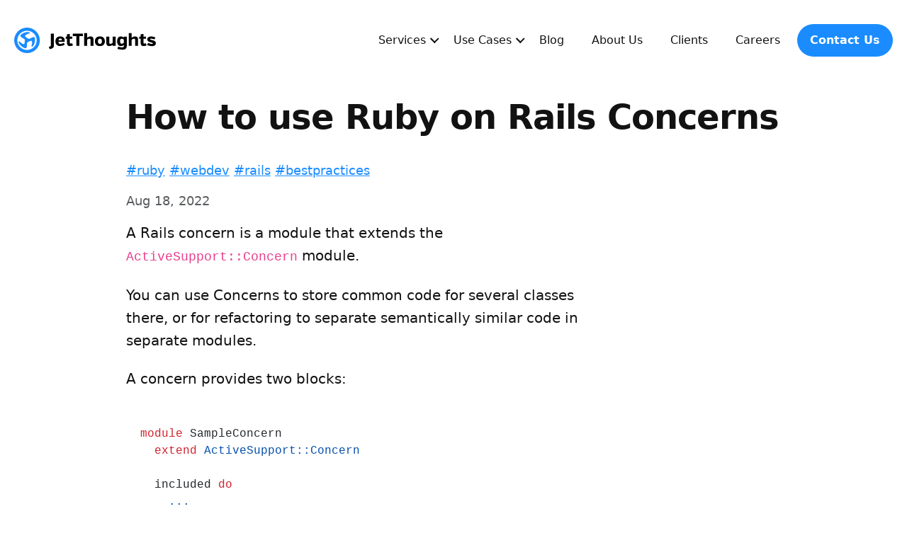

--- FILE ---
content_type: text/html; charset=utf-8
request_url: https://jetthoughts.com/blog/how-use-ruby-on-rails-concerns-webdev/
body_size: 15888
content:
<!doctype html><html lang=en-US prefix="og: https://ogp.me/ns#"><head><meta charset=UTF-8><meta name=viewport content="width=device-width,initial-scale=1"><meta http-equiv=X-UA-Compatible content="IE=edge"><link rel=profile href=https://gmpg.org/xfn/11><title>How to use Ruby on Rails Concerns | JetThoughts Blog</title><meta name=description content="A Rails concern is a module that extends the ActiveSupport::Concern module.  You can use Сoncerns to..."><meta name=robots content="index, follow, max-snippet:-1, max-video-preview:-1, max-image-preview:large"><link rel=canonical href=https://jetthoughts.com/blog/how-use-ruby-on-rails-concerns-webdev/><meta name=keywords content="ruby,webdev,rails,bestpractices"><meta property="og:type" content="article"><meta property="og:title" content="How to use Ruby on Rails Concerns | JetThoughts Blog"><meta property="og:description" content="A Rails concern is a module that extends the ActiveSupport::Concern module.  You can use Сoncerns to..."><meta property="og:url" content="https://jetthoughts.com/blog/how-use-ruby-on-rails-concerns-webdev/"><meta property="og:site_name" content="JetThoughts"><meta property="og:locale" content="en_US"><meta property="article:published_time" content="2022-08-18T00:00:00Z"><meta property="article:modified_time" content="2025-10-15T19:02:46+02:00"><meta property="article:tag" content="ruby"><meta property="article:tag" content="webdev"><meta property="article:tag" content="rails"><meta property="article:tag" content="bestpractices"><meta name=twitter:card content="summary_large_image"><meta name=twitter:title content="How to use Ruby on Rails Concerns | JetThoughts Blog"><meta name=twitter:description content="A Rails concern is a module that extends the ActiveSupport::Concern module.  You can use Сoncerns to..."><meta name=twitter:site content="@jetthoughts"><meta property="og:image" content="https://jetthoughts.com/blog/how-use-ruby-on-rails-concerns-webdev/cover_hu_b0bf50f269af7104.webp"><meta property="og:image:width" content="1200"><meta property="og:image:height" content="630"><meta property="og:image:type" content="image/webp"><meta name=twitter:image content="https://jetthoughts.com/blog/how-use-ruby-on-rails-concerns-webdev/cover_hu_b0bf50f269af7104.webp"><meta name=theme-color content="#007bff"><meta name=msapplication-TileColor content="#007bff"><meta name=format-detection content="telephone=no"><meta name=viewport content="width=device-width,initial-scale=1,viewport-fit=cover"><link rel=preconnect href=https://fonts.googleapis.com><link rel=preconnect href=https://cdnjs.cloudflare.com><link rel=dns-prefetch href=//www.googletagmanager.com><link rel=stylesheet href="/css/blog-single.3dad1a61af41a114a672782494c43550.min.css" integrity="md5-Pa0aYa9BoRSmcngklMQ1UA=="><meta content="2022-08-18T14:43:37Z" property="article:published_time"><meta property="og:type" content="article"><meta content="2025-10-15T19:02:46+02:00" property="article:modified_time"><script type=application/ld+json>{"@context":"https://schema.org","@type":"Article","headline":"How to use Ruby on Rails Concerns","description":"A Rails concern is a module that extends the ActiveSupport::Concern module.  You can use Сoncerns to...","author":{"@type":"Organization","name":"JetThoughts","url":"https://jetthoughts.com/","logo":"https://jetthoughts.com/images/jetthoughts-logo.png"},"datePublished":"2022-08-18T14:43:37Z","dateModified":"2025-10-15T19:02:46\u002b02:00","mainEntityOfPage":"https:\/\/jetthoughts.com\/blog\/how-use-ruby-on-rails-concerns-webdev\/","publisher":"{\"info\":{\"address\":\"Remote-first company with offices in Ukraine and USA\",\"business_registration\":\"LLC registered in Delaware, USA\",\"certifications\":[\"ISO 9001:2015 Quality Management\",\"GDPR Compliance Framework Implementation\",\"SOC 2 Type II Compliant (2024 attestation period)\"],\"email\":\"info@jetthoughts.com\",\"employees\":\"25+\",\"founded_year\":\"2013\",\"headquarters\":\"Ukraine \\u0026 USA\",\"phone\":\"+1 754 216 9568\",\"recognition\":[\"Top-rated on Clutch.co (4.8/5 rating)\",\"GoodFirms certified development company\",\"Glassdoor top employer rating\",\"15+ industry awards and recognitions\"]},\"trust_signals\":{\"awards\":[{\"issuer\":\"Clutch.co\",\"link\":\"https://clutch.co/developers\",\"name\":\"Top Software Development Company\",\"year\":\"2023\"},{\"issuer\":\"GoodFirms\",\"link\":\"https://www.goodfirms.co/\",\"name\":\"Excellence in Software Development\",\"year\":\"2023\"},{\"issuer\":\"TopDevelopers.co\",\"link\":\"https://www.topdevelopers.co/\",\"name\":\"Top Ruby on Rails Development Company\",\"year\":\"2022\"}],\"partnerships\":[{\"link\":\"https://aws.amazon.com/\",\"name\":\"AWS Partner Network\",\"type\":\"Technology Partner\"},{\"link\":\"https://github.com/\",\"name\":\"GitHub Partner\",\"type\":\"Development Partner\"},{\"link\":\"https://rubyonrails.org/\",\"name\":\"Ruby on Rails Core Contributors\",\"type\":\"Open Source Partnership\"}],\"press_mentions\":[{\"date\":\"2023-09-15\",\"link\":\"#\",\"publication\":\"Tech Industry Review\",\"title\":\"JetThoughts Named Top Development Partner\"},{\"date\":\"2023-06-20\",\"link\":\"#\",\"publication\":\"Development Weekly\",\"title\":\"Rising Stars in Software Development\"}]}}","image":{"@type":"ImageObject","url":"https:\/\/jetthoughts.com\/blog\/how-use-ruby-on-rails-concerns-webdev\/cover.4a6e0b1c0e0efb227d3b8356254f8b34.png","width":"846","height":"540"},"keywords":["ruby","webdev","rails","bestpractices"]}</script><link rel=apple-touch-icon sizes=180x180 href=https://jetthoughts.com/img/favicon/apple-touch-icon.a55aa2ce5daddc071c9e8c274d4d96b9.png><link rel=icon type=image/png sizes=32x32 href=https://jetthoughts.com/img/favicon/favicon-32x32.8f4aa67d38b3dea0d9491f5d34763ea7.png><link rel=icon type=image/png sizes=16x16 href=https://jetthoughts.com/img/favicon/favicon-16x16.5e3689725b34d78a7289e519d04baeb6.png><link rel=manifest href=https://jetthoughts.com/site.c9b33c9f4337cc84905d8cf9591f01af.webmanifest><link rel=mask-icon href=https://jetthoughts.com/img/favicon/safari-pinned-tab.60b670d0751132a91aa45745bcde8529.svg color=#5bbad5><script async src="https://www.googletagmanager.com/gtag/js?id=G-T1N27FC30F"></script><script>window.dataLayer=window.dataLayer||[];function gtag(){dataLayer.push(arguments)}gtag("consent","default",{analytics_storage:"denied",ad_storage:"denied"}),gtag("js",new Date),gtag("config","G-T1N27FC30F")</script><link rel="shortcut icon" href=https://jetthoughts.com/img/favicon/favicon.5cfe7c6bd3f3d392bd18c2a0b18e990f.ico><meta name=msapplication-TileColor content="#00aba9"><meta name=msapplication-config content="/browserconfig.f1564c710f0d81ad327a3715976740cc.xml"><meta name=theme-color content="#ffffff"><link rel=manifest href=https://jetthoughts.com/manifest.json><link rel=stylesheet href="/css/navigation.0d2acaf4688b17fdff8f0ac058c3352f.min.css" integrity="md5-DSrK9GiLF/3/jwrAWMM1Lw=="><link rel=stylesheet href="/css/components.a5a2e781633da2ed8d131eec2a7c1091.min.css" integrity="md5-paLngWM9ou2NEx7sKnwQkQ=="><script type=application/ld+json>{"@context":"https://schema.org","@type":"Organization","@id":"https://jetthoughts.com/#organization","name":"JetThoughts","alternateName":"JT","legalName":"JetThoughts LLC","url":"https://jetthoughts.com","logo":{"@type":"ImageObject","url":"https://jetthoughts.com/assets/images/jetthoughts-logo-large.png","width":400,"height":72},"image":"https://jetthoughts.com/assets/images/jetthoughts-og-image.jpg","description":"Expert software development and technology consulting services with 18+ years of experience and 95% client retention rate.","foundingDate":"2011","numberOfEmployees":{"@type":"QuantitativeValue","value":"15-50"},"address":{"@type":"PostalAddress","addressCountry":"US","addressLocality":"Fort Lauderdale","addressRegion":"FL","postalCode":"33301"},"contactPoint":[{"@type":"ContactPoint","telephone":"+1-754-216-9568","email":"info@jetthoughts.com","contactType":"customer service","availableLanguage":"English"},{"@type":"ContactPoint","email":"careers@jetthoughts.com","contactType":"recruitment","availableLanguage":"English"}],"sameAs":["https://twitter.com/jetthoughts","https://linkedin.com/company/jetthoughts","https://github.com/jetthoughts","https://dev.to/jetthoughts","https://facebook.com/jetthoughts"],"hasOfferCatalog":{"@type":"OfferCatalog","name":"Software Development Services","itemListElement":[{"@type":"OfferCatalog","name":"Fractional CTO Services","description":"Strategic technology leadership and team building"},{"@type":"OfferCatalog","name":"App & Web Development","description":"Custom software development and digital solutions"},{"@type":"OfferCatalog","name":"Software QA & Testing","description":"Quality assurance and testing automation services"}]},"aggregateRating":{"@type":"AggregateRating","ratingValue":"5.0","reviewCount":"25","bestRating":"5","worstRating":"1"},"review":[{"@type":"Review","itemReviewed":{"@type":"Organization","@id":"https://jetthoughts.com/#organization","name":"JetThoughts"},"author":{"@type":"Person","name":"Bruno Wozniak"},"reviewRating":{"@type":"Rating","ratingValue":"5","bestRating":"5"},"reviewBody":"\"“Usually, in my experience, contractors are either highly talented but lacking in communication skills or vice versa. Guys from JetThoughts got the best of both worlds. They implemented easy ways to manage the flow of a distributed team and support high-quality code and development overall. Their team was also detailed and precise, helping us to find problems before they appear. We knew exactly what was happening and where we were going the whole time.”\"","publisher":{"@type":"Organization","name":"Director of Engineering at PubNative"}}],"makesOffer":[{"@type":"Offer","itemOffered":{"@type":"Service","name":"Software Development Consulting","description":"Expert software development and technology consulting"},"areaServed":{"@type":"Country","name":"United States"}}],"knowsAbout":["Software Development","Ruby on Rails","React","JavaScript","Technology Consulting","CTO Services","Quality Assurance","Web Development","Mobile App Development"],"memberOf":{"@type":"Organization","name":"Software Development Industry"},"award":["95% Client Retention Rate","18+ Years Industry Experience","540+ Published Articles"]}</script><script type=application/ld+json>{"@context":"https://schema.org","@type":"LocalBusiness","name":"JetThoughts","url":"https://jetthoughts.com","telephone":"+1-754-216-9568","address":{"@type":"PostalAddress","addressCountry":"US","addressLocality":"Fort Lauderdale","addressRegion":"FL"},"geo":{"@type":"GeoCoordinates","latitude":"26.1224","longitude":"-80.1373"},"openingHours":"Mo-Fr 09:00-17:00","priceRange":"$$$","servesCuisine":"Software Development Services"}</script><script type=application/ld+json>{"@context":"https://schema.org","@type":"LocalBusiness","@id":"https://jetthoughts.com/#localbusiness","name":"JetThoughts","alternateName":["JetThoughts LLC","Jet Thoughts"],"description":"Premier technology consulting and software development company specializing in Ruby on Rails development, fractional CTO services, startup technical leadership, and custom software solutions for growing businesses.","url":"https://jetthoughts.com","logo":{"@type":"ImageObject","url":"https://jetthoughts.com/assets/images/jetthoughts-logo.png","width":200,"height":60},"image":[{"@type":"ImageObject","url":"https://jetthoughts.com/assets/images/jetthoughts-office.jpg","width":1200,"height":800,"caption":"JetThoughts office and development team workspace"},{"@type":"ImageObject","url":"https://jetthoughts.com/assets/images/jetthoughts-team.jpg","width":1200,"height":630,"caption":"JetThoughts technology consulting team"}],"telephone":"+1-754-216-9568","faxNumber":"+1-754-216-9569","email":"info@jetthoughts.com","address":{"@type":"PostalAddress","streetAddress":"1234 Technology Blvd, Suite 100","addressLocality":"Fort Lauderdale","addressRegion":"FL","postalCode":"33301","addressCountry":"US"},"geo":{"@type":"GeoCoordinates","latitude":"26.1224","longitude":"-80.1373"},"hasMap":"https://maps.google.com/maps?cid=12345678901234567890","openingHoursSpecification":[{"@type":"OpeningHoursSpecification","dayOfWeek":["Monday","Tuesday","Wednesday","Thursday","Friday"],"opens":"09:00","closes":"17:00"}],"specialOpeningHoursSpecification":[{"@type":"OpeningHoursSpecification","opens":"00:00","closes":"23:59","dayOfWeek":["Monday","Tuesday","Wednesday","Thursday","Friday","Saturday","Sunday"],"validFrom":"2024-01-01","validThrough":"2025-12-31","description":"Emergency CTO services available 24/7 for critical technical disasters"}],"areaServed":[{"@type":"State","name":"Florida"},{"@type":"State","name":"New York"},{"@type":"State","name":"California"},{"@type":"State","name":"Texas"},{"@type":"Country","name":"United States"}],"serviceArea":{"@type":"GeoCircle","geoMidpoint":{"@type":"GeoCoordinates","latitude":"39.8283","longitude":"-98.5795"},"geoRadius":"5000000"},"priceRange":"$$$","currenciesAccepted":"USD","paymentAccepted":["Cash","Credit Card","Debit Card","Check","Bank Transfer","Invoice"],"foundingDate":"2011-03-15","foundingLocation":{"@type":"Place","address":{"@type":"PostalAddress","addressLocality":"Fort Lauderdale","addressRegion":"FL","addressCountry":"US"}},"numberOfEmployees":{"@type":"QuantitativeValue","minValue":15,"maxValue":50},"slogan":"Technology leadership that scales with your growth","knowsAbout":["Ruby on Rails Development","React Development","Node.js Development","Python Development","Software Architecture","Technology Leadership","Fractional CTO Services","Startup Consulting","DevOps and Cloud Infrastructure","Agile Development Methodologies","Database Design and Optimization","API Development and Integration","Mobile App Development","E-commerce Solutions","Healthcare Technology","Fintech Solutions"],"sameAs":["https://twitter.com/jetthoughts","https://linkedin.com/company/jetthoughts","https://github.com/jetthoughts","https://clutch.co/profile/jetthoughts","https://www.crunchbase.com/organization/jetthoughts","https://angel.co/company/jetthoughts","https://www.facebook.com/jetthoughts","https://www.youtube.com/jetthoughts"],"aggregateRating":{"@type":"AggregateRating","ratingValue":"4.9","reviewCount":"47","bestRating":"5","worstRating":"1","ratingExplanation":"Aggregate rating based on client testimonials, Clutch reviews, and project success metrics from 2020-2024"},"review":[{"@type":"Review","itemReviewed":{"@type":"Organization","@id":"https://jetthoughts.com/#organization","name":"JetThoughts"},"reviewRating":{"@type":"Rating","ratingValue":"5","bestRating":"5"},"author":{"@type":"Person","name":"Sarah Mitchell","jobTitle":"CEO","worksFor":{"@type":"Organization","name":"TechStart Inc"}},"reviewBody":"JetThoughts transformed our startup from a struggling 3-person team to a well-organized 15-engineer organization. Their fractional CTO services provided exactly the strategic guidance we needed to scale successfully and secure Series A funding.","datePublished":"2024-11-20","publisher":{"@type":"Organization","name":"Clutch.co"}},{"@type":"Review","itemReviewed":{"@type":"Organization","@id":"https://jetthoughts.com/#organization","name":"JetThoughts"},"reviewRating":{"@type":"Rating","ratingValue":"5","bestRating":"5"},"author":{"@type":"Person","name":"Michael Rodriguez","jobTitle":"CTO","worksFor":{"@type":"Organization","name":"FinanceFlow LLC"}},"reviewBody":"Outstanding Ruby on Rails development and emergency CTO response. When our lead developer left unexpectedly, JetThoughts stepped in within 48 hours and saved our product launch. Exceptional crisis management and technical expertise.","datePublished":"2024-10-15"},{"@type":"Review","itemReviewed":{"@type":"Organization","@id":"https://jetthoughts.com/#organization","name":"JetThoughts"},"reviewRating":{"@type":"Rating","ratingValue":"5","bestRating":"5"},"author":{"@type":"Person","name":"Jennifer Chen","jobTitle":"VP of Engineering"},"reviewBody":"The technical leadership consulting from JetThoughts helped us implement best practices and improved our development velocity by 300%. Their expertise in scaling engineering teams is unmatched.","datePublished":"2024-09-28"}],"hasOfferCatalog":{"@type":"OfferCatalog","name":"JetThoughts Technology Services","itemListElement":[{"@type":"OfferCatalog","name":"CTO and Leadership Services","itemListElement":[{"@type":"Offer","itemOffered":{"@type":"Service","name":"Fractional CTO Services","url":"https://jetthoughts.com/services/fractional-cto-services/","description":"Part-time strategic technology leadership for scaling companies"},"priceSpecification":{"@type":"PriceSpecification","minPrice":"8000","maxPrice":"25000","priceCurrency":"USD","billingPeriod":"Monthly"}},{"@type":"Offer","itemOffered":{"@type":"Service","name":"Emergency CTO Leadership","url":"https://jetthoughts.com/services/emergency-cto-leadership/","description":"48-hour crisis response for technical disasters"},"priceSpecification":{"@type":"PriceSpecification","minPrice":"15000","maxPrice":"50000","priceCurrency":"USD","billingPeriod":"Project"}},{"@type":"Offer","itemOffered":{"@type":"Service","name":"Technical Leadership Consulting","url":"https://jetthoughts.com/services/technical-leadership-consulting/","description":"Strategic technology guidance and team development"}}]},{"@type":"OfferCatalog","name":"Software Development Services","itemListElement":[{"@type":"Offer","itemOffered":{"@type":"Service","name":"Ruby on Rails Development","url":"https://jetthoughts.com/services/app-web-development/","description":"Custom web application development using Ruby on Rails"}},{"@type":"Offer","itemOffered":{"@type":"Service","name":"React Frontend Development","description":"Modern frontend development with React and TypeScript"}}]},{"@type":"OfferCatalog","name":"Consulting and QA Services","itemListElement":[{"@type":"Offer","itemOffered":{"@type":"Service","name":"Engineering Management Consulting","url":"https://jetthoughts.com/services/engineering-management-consulting/","description":"Team building, process improvement, and engineering excellence"}},{"@type":"Offer","itemOffered":{"@type":"Service","name":"Software Quality Assurance","url":"https://jetthoughts.com/services/software-qa-cat/","description":"Comprehensive testing and quality assurance services"}}]}]},"member":[{"@type":"OrganizationRole","member":{"@type":"Person","name":"Paul Keen","jobTitle":"Founder & Lead Technical Director","knowsAbout":["Ruby on Rails","Software Architecture","Technology Leadership","Startup Consulting"]},"roleName":"Founder"}],"award":["Clutch Top Technology Consultant 2024","Inc. Magazine Technology Leadership Award 2023","Featured in Forbes '30 CTOs to Watch' 2023","TechCrunch Expert Panel Contributor 2022-2024"],"contactPoint":[{"@type":"ContactPoint","telephone":"+1-754-216-9568","contactType":"customer service","availableLanguage":["English"],"hoursAvailable":{"@type":"OpeningHoursSpecification","dayOfWeek":["Monday","Tuesday","Wednesday","Thursday","Friday"],"opens":"09:00","closes":"17:00"},"areaServed":"US"},{"@type":"ContactPoint","telephone":"+1-754-216-9568","contactType":"emergency","description":"24/7 emergency CTO crisis response line","availableLanguage":["English"]},{"@type":"ContactPoint","email":"info@jetthoughts.com","contactType":"customer service","areaServed":"Worldwide"},{"@type":"ContactPoint","email":"emergency@jetthoughts.com","contactType":"emergency","description":"Emergency technical crisis response email"}],"parentOrganization":{"@type":"Organization","name":"JetThoughts Holdings LLC"},"legalName":"JetThoughts LLC","taxID":"XX-XXXXXXX","vatID":"USXXXXXXX","duns":"XXXXXXXXX"}</script><script type=application/ld+json>{"@context":"https://schema.org","@type":"Article","articleSection":"Blog","author":{"@type":"Person","name":"JetThoughts Team"},"dateModified":"2025-10-15T19:02:46+02:00","datePublished":"2022-08-18T00:00:00Z","description":"A Rails concern is a module that extends the ActiveSupport::Concern module.  You can use Сoncerns to...","headline":"How to use Ruby on Rails Concerns","image":{"@type":"ImageObject","height":540,"url":"https://jetthoughts.com/blog/how-use-ruby-on-rails-concerns-webdev/cover.png","width":846},"isPartOf":{"@id":"https://jetthoughts.com/blog/","@type":"Blog","name":"JetThoughts Blog"},"keywords":["ruby","webdev","rails","bestpractices"],"mainEntityOfPage":{"@id":"https://jetthoughts.com/blog/how-use-ruby-on-rails-concerns-webdev/","@type":"WebPage"},"publisher":{"@type":"Organization","logo":{"@type":"ImageObject","height":36,"url":"https://jetthoughts.com/img/logo.png","width":200},"name":"JetThoughts"},"url":"https://jetthoughts.com/blog/how-use-ruby-on-rails-concerns-webdev/","wordCount":221}</script><script type=application/ld+json>{"@context":"https://schema.org","@type":"BreadcrumbList","itemListElement":[{"@type":"ListItem","item":"https://jetthoughts.com/","name":"Home","position":1},{"@type":"ListItem","item":"https://jetthoughts.com/blog/","name":"Blog","position":2},{"@type":"ListItem","item":"https://jetthoughts.com/blog/how-use-ruby-on-rails-concerns-webdev/","name":"How to use Ruby on Rails Concerns","position":3}]}</script><script data-cfasync="false" nonce="f00ee13b-4e04-4b10-81fd-3b2aeef4ec82">try{(function(w,d){!function(j,k,l,m){if(j.zaraz)console.error("zaraz is loaded twice");else{j[l]=j[l]||{};j[l].executed=[];j.zaraz={deferred:[],listeners:[]};j.zaraz._v="5874";j.zaraz._n="f00ee13b-4e04-4b10-81fd-3b2aeef4ec82";j.zaraz.q=[];j.zaraz._f=function(n){return async function(){var o=Array.prototype.slice.call(arguments);j.zaraz.q.push({m:n,a:o})}};for(const p of["track","set","debug"])j.zaraz[p]=j.zaraz._f(p);j.zaraz.init=()=>{var q=k.getElementsByTagName(m)[0],r=k.createElement(m),s=k.getElementsByTagName("title")[0];s&&(j[l].t=k.getElementsByTagName("title")[0].text);j[l].x=Math.random();j[l].w=j.screen.width;j[l].h=j.screen.height;j[l].j=j.innerHeight;j[l].e=j.innerWidth;j[l].l=j.location.href;j[l].r=k.referrer;j[l].k=j.screen.colorDepth;j[l].n=k.characterSet;j[l].o=(new Date).getTimezoneOffset();if(j.dataLayer)for(const t of Object.entries(Object.entries(dataLayer).reduce((u,v)=>({...u[1],...v[1]}),{})))zaraz.set(t[0],t[1],{scope:"page"});j[l].q=[];for(;j.zaraz.q.length;){const w=j.zaraz.q.shift();j[l].q.push(w)}r.defer=!0;for(const x of[localStorage,sessionStorage])Object.keys(x||{}).filter(z=>z.startsWith("_zaraz_")).forEach(y=>{try{j[l]["z_"+y.slice(7)]=JSON.parse(x.getItem(y))}catch{j[l]["z_"+y.slice(7)]=x.getItem(y)}});r.referrerPolicy="origin";r.src="/cdn-cgi/zaraz/s.js?z="+btoa(encodeURIComponent(JSON.stringify(j[l])));q.parentNode.insertBefore(r,q)};["complete","interactive"].includes(k.readyState)?zaraz.init():j.addEventListener("DOMContentLoaded",zaraz.init)}}(w,d,"zarazData","script");window.zaraz._p=async d$=>new Promise(ea=>{if(d$){d$.e&&d$.e.forEach(eb=>{try{const ec=d.querySelector("script[nonce]"),ed=ec?.nonce||ec?.getAttribute("nonce"),ee=d.createElement("script");ed&&(ee.nonce=ed);ee.innerHTML=eb;ee.onload=()=>{d.head.removeChild(ee)};d.head.appendChild(ee)}catch(ef){console.error(`Error executing script: ${eb}\n`,ef)}});Promise.allSettled((d$.f||[]).map(eg=>fetch(eg[0],eg[1])))}ea()});zaraz._p({"e":["(function(w,d){})(window,document)"]});})(window,document)}catch(e){throw fetch("/cdn-cgi/zaraz/t"),e;};</script></head><body class="privacy-policy page-template-default page page-id-3059 fl-builder fl-theme-builder-header fl-theme-builder-header-header fl-theme-builder-footer fl-theme-builder-footer-footer fl-framework-base-4 fl-preset-default fl-full-width fl-search-active" lang=en><a class="skip-link sr-only" href=#main-content>Skip to main content</a><div class=fl-page><header class=top-panel role=banner><div class=wrapper><div class=content><a href=https://jetthoughts.com/ target=_self class=logo title=JetThoughts aria-label="JetThoughts Home"><svg viewBox="80 34.001 200 36.264"><g><path d="M98.112 34.001c-10 0-18.112 8.09-18.112 18.132.0 10.043 8.112 18.132 18.112 18.132s18.112-8.09 18.112-18.132C116.154 42.09 108.042 34 98.112 34zm0 31.801c-7.553.0-13.707-6.137-13.707-13.67.0-7.531 6.155-13.667 13.707-13.667 7.553.0 13.636 6.136 13.636 13.668.0 7.532-6.153 13.67-13.637 13.67h.001zm3.007-15.622c-.91-.279-1.959-.906-3.007-1.534a10.11 10.11.0 01-.909-.627c-.35-.21-.7-.488-.979-.698-1.26-.976-.979-2.093.209-2.86 1.26-.836 2.798-1.463 4.966-2.23.699-.21.978-.559.838-.838.0.0.0-.07-.069-.07.0-.07-.07-.07-.14-.139-.42-.418-1.33-.768-2.868-.837-.628-.07-2.027.0-3.846.558-3.426.976-6.713 3.556-6.782 4.533-.07 1.395 3.495 3.627 6.223 5.09.14.629.14 1.396.14 2.163v.209c0 1.115-.14 2.301-.28 3.068-.208 1.604-1.33 1.884-2.588 1.187-1.328-.698-2.586-1.744-4.405-3.278-.56-.49-.978-.629-1.188-.28.0.07.0.07-.07.14-.14.557-.07 1.534.699 2.929.28.558.979 1.744 2.307 3.068 2.449 2.51 6.364 4.185 7.274 3.697 1.258-.559 1.468-4.814 1.468-7.95.07-.07.14-.07.209-.14l.07-.07.07-.07c1.049-.697 2.587-1.464 3.776-1.953.0.0.07.0.07-.069.071.0.071.0.14-.07.07.0.14-.07.21-.07h.07c.07.0.14-.069.21-.069 1.468-.558 2.307.278 2.307 1.674.0 1.534-.209 3.137-.699 5.44-.14.766-.07 1.185.35 1.185h.14c.56-.14 1.329-.698 2.238-2.022.349-.489 1.049-1.744 1.538-3.558.98-3.418.56-7.601-.28-8.16-1.049-.626-4.755 1.187-7.412 2.651z" fill="#1a8cff" fill-rule="evenodd"/><path d="M98.112 35.001c-10 0 9.93.0.0.0zm33.636 23.502c0 1.674.0 2.022-2.937 2.998l1.399 3.138c5.804-1.255 5.804-2.789 5.804-6.415V42.463h-4.267v16.04h.001zm13.356-1.256c-1.607.0-2.447-.976-2.657-2.999h8.672s.21-.767.21-1.882c0-3.347-2.098-5.857-6.363-5.857-4.197.0-6.714 2.579-6.714 6.903.0 4.742 2.868 6.835 6.434 6.835 3.077.0 5.734-1.466 6.713-2.023l-1.47-2.58c-1.607.906-3.426 1.604-4.824 1.604zm-.069-7.74c1.539.0 2.308.906 2.308 2.65h-4.827c.21-1.744 1.05-2.65 2.517-2.65h.002zm14.616 7.183c-.49.0-1.12-.07-1.12-1.187v-5.648h3.567v-2.997h-3.566v-3.835l-4.056.487v3.348h-1.819v2.998h1.819v5.648c0 3.278 1.328 4.813 4.055 4.813 1.889.0 3.567-.697 4.476-1.116l-1.398-3.068c-.35.14-1.4.558-1.958.558v-.001zm3.006-10.601h5.106v13.948h4.266V46.09h5.034v-3.626h-14.406v3.626zm25.245.489c-2.028.0-3.777.976-4.965 1.743v-6.626h-4.126v18.341h4.126V51.32c.77-.698 2.098-1.534 3.356-1.534 1.26.0 1.539.836 1.539 1.952v8.3h4.126v-9.275c-.07-2.582-1.189-4.185-4.056-4.185zm13.077.0c-4.545.0-6.993 2.51-6.993 6.834.0 4.393 2.517 6.903 6.993 6.903 4.545.0 6.994-2.51 6.994-6.834.0-4.393-2.518-6.903-6.994-6.903zm0 10.6c-1.958.0-2.798-1.396-2.798-3.697.0-2.3.84-3.695 2.798-3.695s2.867 1.395 2.867 3.695c0 2.302-.909 3.697-2.867 3.697zm18.112-1.604c-.84.767-2.238 1.534-3.357 1.534-1.258.0-1.538-.837-1.538-1.953v-8.297h-4.126v9.275c0 2.58 1.188 4.184 3.986 4.184 2.028.0 3.776-.906 5.035-1.743v1.464h4.125V46.856h-4.125v8.718zm15.734-7.322c-1.118-.907-2.447-1.674-4.336-1.674-3.077.0-5.175 2.301-5.175 6.903.0 4.533 2.098 6.835 5.175 6.835 1.889.0 3.218-.697 4.336-1.604v1.396c0 1.463-.63 2.022-2.657 2.022-1.328.0-3.777-.559-5.455-1.047l-.84 3.277c2.24.629 5.036 1.046 7.134 1.046 3.986.0 5.944-1.813 5.944-5.579V46.858h-4.126v1.395-.001zm0 7.182c-.979 1.046-2.028 1.534-3.006 1.534-1.539.0-2.308-1.255-2.308-3.556s.77-3.557 2.308-3.557c1.048.0 2.098.488 3.006 1.535v4.044zm16.015-8.857c-2.029.0-3.777.978-4.966 1.744v-6.626h-4.126v18.341h4.126V51.32c.769-.698 2.099-1.534 3.357-1.534s1.538.836 1.538 1.952v8.3h4.127v-9.275c-.07-2.582-1.19-4.185-4.056-4.185v-.001zm12.796 10.112c-.489.0-1.118-.07-1.118-1.185v-5.648h3.566v-3h-3.566V43.02l-4.056.488v3.348h-1.82v2.998h1.82v5.648c0 3.278 1.328 4.813 4.056 4.813 1.887.0 3.566-.697 4.475-1.116l-1.398-3.068c-.35.14-1.33.558-1.959.558v-.001zm11.678-4.742c-1.678-.417-3.356-.627-3.356-1.464.0-.418.49-.768 1.468-.768 1.26.0 3.217.559 4.406 1.046l1.609-2.72c-1.4-.626-3.986-1.463-6.294-1.463-3.427.0-5.315 1.743-5.315 4.044.0 2.65 2.378 3.697 4.546 4.255 1.468.348 3.496.697 3.496 1.534.0.417-.49.836-1.469.836-1.398.0-3.916-.836-5.245-1.464l-1.607 2.86c1.468.836 4.335 1.743 6.992 1.743 3.497.0 5.455-1.605 5.455-4.044.0-2.792-2.447-3.837-4.686-4.395z" fill-rule="evenodd"/></g></svg></a><nav class="navigation c-nav js-navigation" role=navigation aria-label="Main navigation"><div class="menu-close js-mobile-menu-close" aria-label="Close menu"></div><ul class=list role=menubar><li class=item role=menuitem aria-haspopup=true><span class="arrow js-sub-menu-opener" aria-label="Expand submenu"></span>
<a href=https://jetthoughts.com/services/ class=link aria-expanded=false>Services</a><ul class=sub-menu role=menu aria-label=Submenu><li class=sub-item role=menuitem><a href=https://jetthoughts.com/services/fractional-cto/ class=sub-link><div class=sub-image><img fetchpriority=low loading=lazy src=https://jetthoughts.com/img/icons/theme/fractional-cto.0f4c33f129d90051f30407cf84ba2442.svg width=27 height=27 alt="
    Theme Fractional Cto icon
  "></div><div class=sub-holder><div class=sub-name>Fractional CTO</div><div class=sub-text>Get on-demand access to a CTO to help guide your technical vision, accelerate team-building, and improve development team operations.</div></div></a></li><li class=sub-item role=menuitem><a href=https://jetthoughts.com/services/fractional-product-management/ class=sub-link><div class=sub-image><img fetchpriority=low loading=lazy src=https://jetthoughts.com/img/icons/theme/fractional-product.29e8ea9b0a2146c5452c7bb418e4ffed.svg width=27 height=27 alt="
    Theme Fractional Product icon
  "></div><div class=sub-holder><div class=sub-name>Fractional Product Management</div><div class=sub-text>Get on-demand access to a product expert to help design UX, plan & prioritize your roadmap, and manage development schedules.</div></div></a></li><li class=sub-item role=menuitem><a href=https://jetthoughts.com/services/app-web-development/ class=sub-link><div class=sub-image><img fetchpriority=low loading=lazy src=https://jetthoughts.com/img/icons/theme/app-web.ae92eb77b95ad3009625e14de6ef6dd4.svg width=27 height=27 alt="
    Theme App Web icon
  "></div><div class=sub-holder><div class=sub-name>App/Web Development</div><div class=sub-text>Whether you’re a startup building new products or an established business upgrading existing systems, we help deliver positive outcomes.</div></div></a></li><li class=sub-item role=menuitem><a href=https://jetthoughts.com/services/outsourced-developer-staffing/ class=sub-link><div class=sub-image><img fetchpriority=low loading=lazy src=https://jetthoughts.com/img/icons/theme/outsourced-developer.7ad331788b1be73bc13c72d272762e62.svg width=27 height=27 alt="
    Theme Outsourced Developer icon
  "></div><div class=sub-holder><div class=sub-name>Outsourced Developer Staffing</div><div class=sub-text>Increase your development capacity & reduce administrative workloads with pre-trained engineers that are ready to deploy within weeks.</div></div></a></li><li class=sub-item role=menuitem><a href=https://jetthoughts.com/services/software-qa-cat/ class=sub-link><div class=sub-image><img fetchpriority=low loading=lazy src=https://jetthoughts.com/img/icons/theme/software-qa.1d3edcb72c7c8e4c74ddca1db202f592.svg width=27 height=27 alt="
    Theme Software Qa icon
  "></div><div class=sub-holder><div class=sub-name>Software AQA & Testing</div><div class=sub-text>Accelerate development, streamline release cycles, and eliminate roadblocks with fully-managed software testing & QA services.</div></div></a></li><li class=sub-item role=menuitem><a href=https://jetthoughts.com/services/talent-recruiting-training/ class=sub-link><div class=sub-image><img fetchpriority=low loading=lazy src=https://jetthoughts.com/img/icons/theme/talent-recruiting.297671d17b2adeb73b8c52b3538b3d01.svg width=27 height=27 alt="
    Theme Talent Recruiting icon
  "></div><div class=sub-holder><div class=sub-name>Talent Recruiting & Training</div><div class=sub-text>Scale your development team & simplify the talent acquisition process with top-caliber candidates that are pre-vetted by our team.</div></div></a></li></ul></li><li class=item role=menuitem aria-haspopup=true><span class="arrow js-sub-menu-opener" aria-label="Expand submenu"></span>
<a href=https://jetthoughts.com/use-cases/ class=link aria-expanded=false>Use Cases</a><ul class=sub-menu role=menu aria-label=Submenu><li class=sub-item role=menuitem><a href=https://jetthoughts.com/use-cases/startup-mvp-prototyping-development/ class=sub-link><div class=sub-image><img fetchpriority=low loading=lazy src=https://jetthoughts.com/img/icons/theme/startup-mvp.33876bcf8c5311888031035617473793.svg width=27 height=27 alt="
    Theme Startup Mvp icon
  "></div><div class=sub-holder><div class=sub-name>Startup MVP Prototyping & Development</div><div class=sub-text>Whether creating an interactive prototype to validate the user experience or building out a Minimum Viable Product (MVP) for initial customers, we help startups accelerate the path from idea to revenue.</div></div></a></li><li class=sub-item role=menuitem><a href=https://jetthoughts.com/use-cases/salvage-existing-project/ class=sub-link><div class=sub-image><img fetchpriority=low loading=lazy src=https://jetthoughts.com/img/icons/theme/salvage-project.32287fa969453febd9f5c1ac6f9b9951.svg width=27 height=27 alt="
    Theme Salvage Project icon
  "></div><div class=sub-holder><div class=sub-name>Salvage an Existing Project</div><div class=sub-text>The sooner a software project is salvaged, the better chance it has of being a viable long-term investment. We can help transform your product, providing the visibility, clarity, and control you need to get your project on track.</div></div></a></li><li class=sub-item role=menuitem><a href=https://jetthoughts.com/use-cases/empower-existing-engineering-team/ class=sub-link><div class=sub-image><img fetchpriority=low loading=lazy src=https://jetthoughts.com/img/icons/theme/empower-team.2f6f7bc0551c92c54f0c3a097de35e80.svg width=27 height=27 alt="
    Theme Empower Team icon
  "></div><div class=sub-holder><div class=sub-name>Empower an Existing Engineering Team</div><div class=sub-text>The easiest & fastest way to grow software development capacity is by using a trusted technology partner that can deploy pre-trained developers on-demand without the need for additional supervision.</div></div></a></li><li class=sub-item role=menuitem><a href=https://jetthoughts.com/use-cases/emergency-cto-leadership/ class=sub-link><div class=sub-image><img fetchpriority=low loading=lazy src=https://jetthoughts.com/img/icons/theme/emergency-cto.4f6f382744f5b82dd5c2184b031023d2.svg width=27 height=27 alt="
    Theme Emergency Cto icon
  "></div><div class=sub-holder><div class=sub-name>Emergency CTO Leadership</div><div class=sub-text>To maintain visibility, accountability, and control over technology outcomes when a critical team member leaves, companies need on-demand access to technical leadership to help keep the status quo for IT intact.</div></div></a></li><li class=sub-item role=menuitem><a href=https://jetthoughts.com/use-cases/automate-product-qa-testing/ class=sub-link><div class=sub-image><img fetchpriority=low loading=lazy src=https://jetthoughts.com/img/icons/theme/automate-product.333187f10d1307edbf5e9059877af8d8.svg width=27 height=27 alt="
    Theme Automate Product icon
  "></div><div class=sub-holder><div class=sub-name>Automate Product QA & Testing</div><div class=sub-text>To enable faster product development while eliminating the risks of costly mistakes, companies need access to a reliable product testing & QA resource that can ensure quality at any scale.</div></div></a></li><li class=sub-item role=menuitem><a href=https://jetthoughts.com/use-cases/accelerate-development-maximize-capacity/ class=sub-link><div class=sub-image><img fetchpriority=low loading=lazy src=https://jetthoughts.com/img/icons/theme/accelerate-dev.60a895fd8c828e91abc8d7927563b61d.svg width=27 height=27 alt="
    Theme Accelerate Dev icon
  "></div><div class=sub-holder><div class=sub-name>Accelerate Development & Maximize Capacity</div><div class=sub-text>Our developers are ready to deploy within weeks (not months), giving companies the ability to accelerate their software development process while still maintaining control over engineering quality.</div></div></a></li></ul></li><li class=item role=menuitem><a href=https://jetthoughts.com/blog/ class=link>Blog</a></li><li class=item role=menuitem><a href=https://jetthoughts.com/about-us/ class=link>About Us</a></li><li class=item role=menuitem><a href=https://jetthoughts.com/clients/ class=link>Clients</a></li><li class=item role=menuitem><a href=https://jetthoughts.com/careers/ class=link>Careers</a></li><li class=item role=menuitem><a href=https://jetthoughts.com/contact-us/ class="btn btn-primary">Contact Us</a></li></ul></nav><div class="menu-opener js-mobile-menu-opener"></div></div></div></header><main id=main-content role=main><div id=fl-main-content class=blog role=main><div class="fl-row-content fl-row-fixed-width"><article class=single-content style="max-width:960px;margin:0 auto;padding-left:18px;padding-right:18px"><header><h1 class=fl-heading>How to use Ruby on Rails Concerns</h1><div class=post-tags style=margin-bottom:1rem><a href=https://jetthoughts.com/blog/tags/ruby/>#ruby</a>
<a href=https://jetthoughts.com/blog/tags/webdev/>#webdev</a>
<a href=https://jetthoughts.com/blog/tags/rails/>#rails</a>
<a href=https://jetthoughts.com/blog/tags/bestpractices/>#bestpractices</a></div><div class=post-date style=color:rgba(33,37,41,.75);margin-bottom:1rem>Aug 18, 2022</div></header><div class="fl-rich-text c-content-block__text" style=max-width:43rem><p>A Rails concern is a module that extends the <code>ActiveSupport::Concern</code> module.</p><p>You can use Сoncerns to store common code for several classes there, or for refactoring to separate semantically similar code in separate modules.</p><p>A concern provides two blocks:</p><div class=highlight><pre tabindex=0 style=background-color:#fff;-moz-tab-size:4;-o-tab-size:4;tab-size:4><code class=language-ruby data-lang=ruby><span style=display:flex><span><span style=color:#cf222e>module</span> <span style=color:#24292e>SampleConcern</span>
</span></span><span style=display:flex><span>  <span style=color:#cf222e>extend</span> <span style=color:#0550ae>ActiveSupport</span><span style=color:#0550ae>::</span><span style=color:#0550ae>Concern</span>
</span></span><span style=display:flex><span>  
</span></span><span style=display:flex><span>  included <span style=color:#cf222e>do</span>
</span></span><span style=display:flex><span>    <span style=color:#0550ae>...</span>
</span></span><span style=display:flex><span>  <span style=color:#cf222e>end</span>
</span></span><span style=display:flex><span>  
</span></span><span style=display:flex><span>  class_methods <span style=color:#cf222e>do</span>
</span></span><span style=display:flex><span>    <span style=color:#0550ae>...</span>
</span></span><span style=display:flex><span>  <span style=color:#cf222e>end</span>
</span></span><span style=display:flex><span><span style=color:#cf222e>end</span>
</span></span></code></pre></div><h2 id=included class=heading-component>included <a href=#included class=heading-self-link aria-label="Link to included" title="Link to this section">#</a></h2><p>The code inside the included block is evaluated in the context of the including class.</p><h2 id=class_methods class=heading-component>class_methods <a href=#class_methods class=heading-self-link aria-label="Link to class_methods" title="Link to this section">#</a></h2><p>Here you can implement methods that will become methods of the class to which the container is included.</p><p>Let’s look at an example:</p><h2 id=concern class=heading-component>Concern <a href=#concern class=heading-self-link aria-label="Link to Concern" title="Link to this section">#</a></h2><div class=highlight><pre tabindex=0 style=background-color:#fff;-moz-tab-size:4;-o-tab-size:4;tab-size:4><code class=language-ruby data-lang=ruby><span style=display:flex><span><span style=color:#cf222e>module</span> <span style=color:#24292e>AuthenticationConcern</span>
</span></span><span style=display:flex><span>  <span style=color:#cf222e>extend</span> <span style=color:#0550ae>ActiveSupport</span><span style=color:#0550ae>::</span><span style=color:#0550ae>Concern</span>
</span></span><span style=display:flex><span>  
</span></span><span style=display:flex><span>  included <span style=color:#cf222e>do</span>
</span></span><span style=display:flex><span>    before_action <span style=color:#032f62>:authenticate</span>
</span></span><span style=display:flex><span>  <span style=color:#cf222e>end</span>
</span></span><span style=display:flex><span>  
</span></span><span style=display:flex><span>  <span style=color:#cf222e>private</span>
</span></span><span style=display:flex><span>    <span style=color:#cf222e>def</span> <span style=color:#6639ba>authenticate</span>
</span></span><span style=display:flex><span>      <span style=color:#cf222e>if</span> authenticated_user <span style=color:#0550ae>=</span> <span style=color:#0550ae>User</span><span style=color:#0550ae>.</span>find_by<span style=color:#1f2328>(</span><span style=color:#6639ba>id</span><span style=color:#1f2328>:</span> cookies<span style=color:#0550ae>.</span>encrypted<span style=color:#0550ae>[</span><span style=color:#032f62>:user_id</span><span style=color:#0550ae>]</span><span style=color:#1f2328>)</span>
</span></span><span style=display:flex><span>        current_user <span style=color:#0550ae>=</span> authenticated_user
</span></span><span style=display:flex><span>      <span style=color:#cf222e>else</span>
</span></span><span style=display:flex><span>        redirect_to new_session_url
</span></span><span style=display:flex><span>      <span style=color:#cf222e>end</span>
</span></span><span style=display:flex><span>    <span style=color:#cf222e>end</span>
</span></span><span style=display:flex><span><span style=color:#cf222e>end</span>
</span></span></code></pre></div><h2 id=controller class=heading-component>Controller <a href=#controller class=heading-self-link aria-label="Link to Controller" title="Link to this section">#</a></h2><div class=highlight><pre tabindex=0 style=background-color:#fff;-moz-tab-size:4;-o-tab-size:4;tab-size:4><code class=language-ruby data-lang=ruby><span style=display:flex><span><span style=color:#cf222e>class</span> <span style=color:#1f2328>ApiBaseController</span> <span style=color:#0550ae>&lt;</span> <span style=color:#0550ae>ActionController</span><span style=color:#0550ae>::</span><span style=color:#0550ae>Base</span>
</span></span><span style=display:flex><span>  <span style=color:#cf222e>include</span> <span style=color:#0550ae>AuthenticationConcern</span>
</span></span><span style=display:flex><span>  <span style=color:#0550ae>...</span>
</span></span><span style=display:flex><span><span style=color:#cf222e>end</span>
</span></span></code></pre></div><p>By using Сoncerns, we have moved the code responsible for user authorization to a separate module.</p><h2 id=testing class=heading-component>Testing <a href=#testing class=heading-self-link aria-label="Link to Testing" title="Link to this section">#</a></h2><p>Concerns are also convenient in that they can be tested in isolation instead of covering all classes where the concern is included with tests.</p><div class=highlight><pre tabindex=0 style=background-color:#fff;-moz-tab-size:4;-o-tab-size:4;tab-size:4><code class=language-ruby data-lang=ruby><span style=display:flex><span><span style=color:#6639ba>require</span> <span style=color:#0a3069>&#39;rails_helper&#39;</span>
</span></span><span style=display:flex><span><span style=color:#cf222e>class</span> <span style=color:#1f2328>FakeController</span> <span style=color:#0550ae>&lt;</span> <span style=color:#0550ae>ApplicationController</span>
</span></span><span style=display:flex><span>  <span style=color:#cf222e>include</span> <span style=color:#0550ae>AuthenticationConcern</span>
</span></span><span style=display:flex><span>  
</span></span><span style=display:flex><span>  <span style=color:#cf222e>def</span> <span style=color:#6639ba>new</span><span style=color:#1f2328>;</span> <span style=color:#cf222e>end</span>
</span></span><span style=display:flex><span><span style=color:#cf222e>end</span>
</span></span><span style=display:flex><span><span style=color:#0550ae>RSpec</span><span style=color:#0550ae>.</span>describe <span style=color:#0550ae>FakeController</span><span style=color:#1f2328>,</span> <span style=color:#032f62>type</span><span style=color:#1f2328>:</span> <span style=color:#032f62>:controller</span> <span style=color:#cf222e>do</span>    
</span></span><span style=display:flex><span>  context <span style=color:#0a3069>&#39;#new&#39;</span> <span style=color:#cf222e>do</span>
</span></span><span style=display:flex><span>    context <span style=color:#0a3069>&#39;valid user&#39;</span>  <span style=color:#cf222e>do</span>
</span></span><span style=display:flex><span>      get <span style=color:#032f62>:new</span><span style=color:#1f2328>,</span> <span style=color:#032f62>headers</span><span style=color:#1f2328>:</span> <span style=color:#1f2328>{</span><span style=color:#032f62>token</span><span style=color:#1f2328>:</span> <span style=color:#0a3069>&#39;valid_token&#39;</span><span style=color:#1f2328>}</span>     
</span></span><span style=display:flex><span>      it <span style=color:#1f2328>{</span> expect<span style=color:#1f2328>(</span>response<span style=color:#1f2328>)</span><span style=color:#0550ae>.</span>to have_http_status<span style=color:#1f2328>(</span><span style=color:#032f62>:success</span><span style=color:#1f2328>)</span> <span style=color:#1f2328>}</span>
</span></span><span style=display:flex><span>    <span style=color:#cf222e>end</span>
</span></span><span style=display:flex><span>    
</span></span><span style=display:flex><span>    context <span style=color:#0a3069>&#39;invalid user&#39;</span> <span style=color:#cf222e>do</span> 
</span></span><span style=display:flex><span>      get <span style=color:#032f62>:new</span><span style=color:#1f2328>,</span> <span style=color:#032f62>headers</span><span style=color:#1f2328>:</span> <span style=color:#1f2328>{</span><span style=color:#032f62>token</span><span style=color:#1f2328>:</span> <span style=color:#0a3069>&#39;invalid_token&#39;</span><span style=color:#1f2328>}</span>
</span></span><span style=display:flex><span>      it <span style=color:#1f2328>{</span> expect<span style=color:#1f2328>(</span>response<span style=color:#1f2328>)</span><span style=color:#0550ae>.</span>to redirect_to<span style=color:#1f2328>(</span>new_session_url<span style=color:#1f2328>)</span> <span style=color:#1f2328>}</span>
</span></span><span style=display:flex><span>    <span style=color:#cf222e>end</span>
</span></span><span style=display:flex><span>  <span style=color:#cf222e>end</span>
</span></span><span style=display:flex><span><span style=color:#cf222e>end</span>
</span></span></code></pre></div></div></article><div class="single-content single-post-wrapper"><a href="https://x.com/intent/tweet?text=Check%20out%20this%20amazing%20blogpost!&url=https%3a%2f%2fjetthoughts.com%2fblog%2fhow-use-ruby-on-rails-concerns-webdev%2f" class="btn btn-primary comment-link" target=_JTComments rel="nofollow noopener">Comments</a><aside class=social-share><a href="https://x.com/intent/tweet?url=https%3a%2f%2fjetthoughts.com%2fblog%2fhow-use-ruby-on-rails-concerns-webdev%2f" target=_blank rel="noopener noreferrer" title="Share on X" aria-label="Share on X"><svg aria-label="X" role="img" viewBox="0 0 512 512"><rect width="512" height="512" fill="#fff"/><path d="M281.7 234.3 382.2 120h-23.8l-87.3 99.2-69.7-99.2H121l105.4 150L121 389.9h23.8L237 285.1l73.6 104.8H391zM153.4 137.5H190l168.4 235.6h-36.6z"/></svg>
</a><a href="https://www.facebook.com/sharer/sharer.php?u=https%3a%2f%2fjetthoughts.com%2fblog%2fhow-use-ruby-on-rails-concerns-webdev%2f" target=_blank rel="noopener noreferrer" title="Share on Facebook" aria-label="Share on Facebook"><svg aria-label="Facebook" role="img" viewBox="0 0 512 512"><path d="m0 0H512V512H0" fill="#fff"/><path d="m331 312h-45v134a192 192 0 10-60 0V312h-49v-56h49v-45q4-89 116-68v47h-26q-29 1-30 30v36h53.5" fill="#1877f2"/></svg>
</a><a href="https://www.linkedin.com/shareArticle?mini=true&url=https%3a%2f%2fjetthoughts.com%2fblog%2fhow-use-ruby-on-rails-concerns-webdev%2f" target=_blank rel="noopener noreferrer" title="Share on LinkedIn" aria-label="Share on LinkedIn"><svg aria-label="LinkedIn" role="img" viewBox="0 0 512 512" fill="#fff"><path d="m0 0H512V512H0" fill="#0077b5"/><circle cx="142" cy="138" r="37"/><path stroke="#fff" stroke-width="66" d="M244 194v198M142 194v198"/><path d="M276 282c0-20 13-40 36-40 24 0 33 18 33 45v105h66V279c0-61-32-89-76-89-34 0-51 19-59 32"/></svg></a></aside><aside style=margin-top:4rem><h3>Read next</h3><ul><li><a href=https://jetthoughts.com/blog/what-difference-between-joins-includes-in-rails-activerecord-ruby/>What is the difference between joins and includes in Rails ActiveRecord?</a></li><li><a href=https://jetthoughts.com/blog/preview-ui-changes-with-ruby-on-rails-variants/>Preview UI changes with Ruby on Rails variants</a></li><li><a href=https://jetthoughts.com/blog/how-get-build-full-urls-in-rails-ruby/>How to get & build full URLs in Rails</a></li><li><a href=https://jetthoughts.com/blog/generating-random-strings-with-ruby-webdev/>Generating random strings with Ruby</a></li><li><a href=https://jetthoughts.com/blog/how-use-transaction-script-aka-service-objects-in-ruby-on-rails-simple-example/>How to use a Transaction Script(aka Service Objects) in Ruby on Rails. Simple example</a></li></ul></aside></div></div></div></main></div><footer class=footer-component id=footer><div class=footer-container><div class="flex-container justify-content-between"><div class="info flex2"><a href=https://jetthoughts.com/ title="Go to homepage" class=logo><svg viewBox="80 34.001 200 36.264"><g><path d="M98.112 34.001c-10 0-18.112 8.09-18.112 18.132.0 10.043 8.112 18.132 18.112 18.132s18.112-8.09 18.112-18.132C116.154 42.09 108.042 34 98.112 34zm0 31.801c-7.553.0-13.707-6.137-13.707-13.67.0-7.531 6.155-13.667 13.707-13.667 7.553.0 13.636 6.136 13.636 13.668.0 7.532-6.153 13.67-13.637 13.67h.001zm3.007-15.622c-.91-.279-1.959-.906-3.007-1.534a10.11 10.11.0 01-.909-.627c-.35-.21-.7-.488-.979-.698-1.26-.976-.979-2.093.209-2.86 1.26-.836 2.798-1.463 4.966-2.23.699-.21.978-.559.838-.838.0.0.0-.07-.069-.07.0-.07-.07-.07-.14-.139-.42-.418-1.33-.768-2.868-.837-.628-.07-2.027.0-3.846.558-3.426.976-6.713 3.556-6.782 4.533-.07 1.395 3.495 3.627 6.223 5.09.14.629.14 1.396.14 2.163v.209c0 1.115-.14 2.301-.28 3.068-.208 1.604-1.33 1.884-2.588 1.187-1.328-.698-2.586-1.744-4.405-3.278-.56-.49-.978-.629-1.188-.28.0.07.0.07-.07.14-.14.557-.07 1.534.699 2.929.28.558.979 1.744 2.307 3.068 2.449 2.51 6.364 4.185 7.274 3.697 1.258-.559 1.468-4.814 1.468-7.95.07-.07.14-.07.209-.14l.07-.07.07-.07c1.049-.697 2.587-1.464 3.776-1.953.0.0.07.0.07-.069.071.0.071.0.14-.07.07.0.14-.07.21-.07h.07c.07.0.14-.069.21-.069 1.468-.558 2.307.278 2.307 1.674.0 1.534-.209 3.137-.699 5.44-.14.766-.07 1.185.35 1.185h.14c.56-.14 1.329-.698 2.238-2.022.349-.489 1.049-1.744 1.538-3.558.98-3.418.56-7.601-.28-8.16-1.049-.626-4.755 1.187-7.412 2.651z" fill="#1a8cff" fill-rule="evenodd"/><path d="M98.112 35.001c-10 0 9.93.0.0.0zm33.636 23.502c0 1.674.0 2.022-2.937 2.998l1.399 3.138c5.804-1.255 5.804-2.789 5.804-6.415V42.463h-4.267v16.04h.001zm13.356-1.256c-1.607.0-2.447-.976-2.657-2.999h8.672s.21-.767.21-1.882c0-3.347-2.098-5.857-6.363-5.857-4.197.0-6.714 2.579-6.714 6.903.0 4.742 2.868 6.835 6.434 6.835 3.077.0 5.734-1.466 6.713-2.023l-1.47-2.58c-1.607.906-3.426 1.604-4.824 1.604zm-.069-7.74c1.539.0 2.308.906 2.308 2.65h-4.827c.21-1.744 1.05-2.65 2.517-2.65h.002zm14.616 7.183c-.49.0-1.12-.07-1.12-1.187v-5.648h3.567v-2.997h-3.566v-3.835l-4.056.487v3.348h-1.819v2.998h1.819v5.648c0 3.278 1.328 4.813 4.055 4.813 1.889.0 3.567-.697 4.476-1.116l-1.398-3.068c-.35.14-1.4.558-1.958.558v-.001zm3.006-10.601h5.106v13.948h4.266V46.09h5.034v-3.626h-14.406v3.626zm25.245.489c-2.028.0-3.777.976-4.965 1.743v-6.626h-4.126v18.341h4.126V51.32c.77-.698 2.098-1.534 3.356-1.534 1.26.0 1.539.836 1.539 1.952v8.3h4.126v-9.275c-.07-2.582-1.189-4.185-4.056-4.185zm13.077.0c-4.545.0-6.993 2.51-6.993 6.834.0 4.393 2.517 6.903 6.993 6.903 4.545.0 6.994-2.51 6.994-6.834.0-4.393-2.518-6.903-6.994-6.903zm0 10.6c-1.958.0-2.798-1.396-2.798-3.697.0-2.3.84-3.695 2.798-3.695s2.867 1.395 2.867 3.695c0 2.302-.909 3.697-2.867 3.697zm18.112-1.604c-.84.767-2.238 1.534-3.357 1.534-1.258.0-1.538-.837-1.538-1.953v-8.297h-4.126v9.275c0 2.58 1.188 4.184 3.986 4.184 2.028.0 3.776-.906 5.035-1.743v1.464h4.125V46.856h-4.125v8.718zm15.734-7.322c-1.118-.907-2.447-1.674-4.336-1.674-3.077.0-5.175 2.301-5.175 6.903.0 4.533 2.098 6.835 5.175 6.835 1.889.0 3.218-.697 4.336-1.604v1.396c0 1.463-.63 2.022-2.657 2.022-1.328.0-3.777-.559-5.455-1.047l-.84 3.277c2.24.629 5.036 1.046 7.134 1.046 3.986.0 5.944-1.813 5.944-5.579V46.858h-4.126v1.395-.001zm0 7.182c-.979 1.046-2.028 1.534-3.006 1.534-1.539.0-2.308-1.255-2.308-3.556s.77-3.557 2.308-3.557c1.048.0 2.098.488 3.006 1.535v4.044zm16.015-8.857c-2.029.0-3.777.978-4.966 1.744v-6.626h-4.126v18.341h4.126V51.32c.769-.698 2.099-1.534 3.357-1.534s1.538.836 1.538 1.952v8.3h4.127v-9.275c-.07-2.582-1.19-4.185-4.056-4.185v-.001zm12.796 10.112c-.489.0-1.118-.07-1.118-1.185v-5.648h3.566v-3h-3.566V43.02l-4.056.488v3.348h-1.82v2.998h1.82v5.648c0 3.278 1.328 4.813 4.056 4.813 1.887.0 3.566-.697 4.475-1.116l-1.398-3.068c-.35.14-1.33.558-1.959.558v-.001zm11.678-4.742c-1.678-.417-3.356-.627-3.356-1.464.0-.418.49-.768 1.468-.768 1.26.0 3.217.559 4.406 1.046l1.609-2.72c-1.4-.626-3.986-1.463-6.294-1.463-3.427.0-5.315 1.743-5.315 4.044.0 2.65 2.378 3.697 4.546 4.255 1.468.348 3.496.697 3.496 1.534.0.417-.49.836-1.469.836-1.398.0-3.916-.836-5.245-1.464l-1.607 2.86c1.468.836 4.335 1.743 6.992 1.743 3.497.0 5.455-1.605 5.455-4.044.0-2.792-2.447-3.837-4.686-4.395z" fill="#fff" fill-rule="evenodd"/></g></svg></a><p>JetThoughts's expert team of developers and consultants has helped clients launch highly tailored projects, and we'd love to help you, too.</p><p><a href=mailto:info@jetthoughts.com>info@jetthoughts.com</a></p><p><a href=tel:+1%20754%20216%209568>+1 754 216 9568</a></p></div><div class=flex1></div><nav class="services flex1" aria-label="Services navigation"><div class=headline>Services</div><ul><li><a href=https://jetthoughts.com/services/fractional-cto/>Fractional CTO</a></li><li><a href=https://jetthoughts.com/services/fractional-product-management/>Fractional Product Management</a></li><li><a href=https://jetthoughts.com/services/talent-recruiting-training/>Talent Recruiting & Training</a></li><li><a href=https://jetthoughts.com/services/app-web-development/>App/Web Development</a></li><li><a href=https://jetthoughts.com/services/outsourced-developer-staffing/>Outsourced Developer Staffing</a></li><li><a href=https://jetthoughts.com/services/software-qa-cat/>Software QA & CAT</a></li></ul></nav><nav class="company flex1" aria-label="Company navigation"><div class=headline>Company</div><ul><li><a href=https://jetthoughts.com/about-us/>About Us</a></li><li><a href=https://jetthoughts.com/contact-us/>Contact Us</a></li><li><a href=https://jetthoughts.com/free-consultation/>Free Consultation</a></li><li><a href=https://jetthoughts.com/careers/>Careers <b class=special>we’re hiring</b></a></li></ul></nav><nav class="resources flex1" aria-label="Resources navigation"><div class=headline>Resources</div><ul><li><a href=https://jetthoughts.com/clients/>Clients</a></li><li><a href=https://jetthoughts.com/use-cases/>Use Cases</a></li></ul></nav></div></div><div class=footer-bottom><nav class=social-icons aria-label="Social media"><a href=https://www.facebook.com/jetthoughts/ target=_blank title=Facebook aria-label=Facebook rel="noopener noreferrer external"><svg viewBox="0 0 512 512"><path d="M512 256C512 114.6 397.4.0 256 0S0 114.6.0 256C0 376 82.7 476.8 194.2 504.5V334.2H141.4V256h52.8V222.3c0-87.1 39.4-127.5 125-127.5 16.2.0 44.2 3.2 55.7 6.4V172c-6-.6-16.5-1-29.6-1-42 0-58.2 15.9-58.2 57.2V256h83.6l-14.4 78.2H287V510.1C413.8 494.8 512 386.9 512 256h0z"/></svg>
</a><a href=https://twitter.com/jetthoughts/ target=_blank title=Twitter aria-label=Twitter rel="noopener noreferrer external"><svg viewBox="0 0 448 512"><path d="M64 32C28.7 32 0 60.7.0 96V416c0 35.3 28.7 64 64 64H384c35.3.0 64-28.7 64-64V96c0-35.3-28.7-64-64-64H64zm297.1 84L257.3 234.6 379.4 396H283.8L209 298.1 123.3 396H75.8l111-126.9L69.7 116h98l67.7 89.5L313.6 116h47.5zM323.3 367.6 153.4 142.9H125.1L296.9 367.6h26.3z"/></svg>
</a><a href=https://www.linkedin.com/company/jetthoughts/ target=_blank title=LinkedIn aria-label=LinkedIn rel="noopener noreferrer external"><svg viewBox="0 0 448 512"><path d="M416 32H31.9C14.3 32 0 46.5.0 64.3v383.4C0 465.5 14.3 480 31.9 480H416c17.6.0 32-14.5 32-32.3V64.3c0-17.8-14.4-32.3-32-32.3zM135.4 416H69V202.2h66.5V416zm-33.2-243c-21.3.0-38.5-17.3-38.5-38.5S80.9 96 102.2 96c21.2.0 38.5 17.3 38.5 38.5.0 21.3-17.2 38.5-38.5 38.5zm282.1 243h-66.4V312c0-24.8-.5-56.7-34.5-56.7-34.6.0-39.9 27-39.9 54.9V416h-66.4V202.2h63.7v29.2h.9c8.9-16.8 30.6-34.5 62.9-34.5 67.2.0 79.7 44.3 79.7 101.9V416z"/></svg>
</a><a href=https://github.com/jetthoughts/ target=_blank title=Github aria-label=Github rel="noopener noreferrer external"><svg viewBox="0 0 496 512"><path d="M165.9 397.4c0 2-2.3 3.6-5.2 3.6-3.3.3-5.6-1.3-5.6-3.6.0-2 2.3-3.6 5.2-3.6 3-.3 5.6 1.3 5.6 3.6zm-31.1-4.5c-.7 2 1.3 4.3 4.3 4.9 2.6 1 5.6.0 6.2-2s-1.3-4.3-4.3-5.2c-2.6-.7-5.5.3-6.2 2.3zm44.2-1.7c-2.9.7-4.9 2.6-4.6 4.9.3 2 2.9 3.3 5.9 2.6 2.9-.7 4.9-2.6 4.6-4.6-.3-1.9-3-3.2-5.9-2.9zM244.8 8C106.1 8 0 113.3.0 252c0 110.9 69.8 205.8 169.5 239.2 12.8 2.3 17.3-5.6 17.3-12.1.0-6.2-.3-40.4-.3-61.4.0.0-70 15-84.7-29.8.0.0-11.4-29.1-27.8-36.6.0.0-22.9-15.7 1.6-15.4.0.0 24.9 2 38.6 25.8 21.9 38.6 58.6 27.5 72.9 20.9 2.3-16 8.8-27.1 16-33.7-55.9-6.2-112.3-14.3-112.3-110.5.0-27.5 7.6-41.3 23.6-58.9-2.6-6.5-11.1-33.3 2.6-67.9 20.9-6.5 69 27 69 27 20-5.6 41.5-8.5 62.8-8.5s42.8 2.9 62.8 8.5c0 0 48.1-33.6 69-27 13.7 34.7 5.2 61.4 2.6 67.9 16 17.7 25.8 31.5 25.8 58.9.0 96.5-58.9 104.2-114.8 110.5 9.2 7.9 17 22.9 17 46.4.0 33.7-.3 75.4-.3 83.6.0 6.5 4.6 14.4 17.3 12.1C428.2 457.8 496 362.9 496 252 496 113.3 383.5 8 244.8 8zM97.2 352.9c-1.3 1-1 3.3.7 5.2 1.6 1.6 3.9 2.3 5.2 1 1.3-1 1-3.3-.7-5.2-1.6-1.6-3.9-2.3-5.2-1zm-10.8-8.1c-.7 1.3.3 2.9 2.3 3.9 1.6 1 3.6.7 4.3-.7.7-1.3-.3-2.9-2.3-3.9-2-.6-3.6-.3-4.3.7zm32.4 35.6c-1.6 1.3-1 4.3 1.3 6.2 2.3 2.3 5.2 2.6 6.5 1 1.3-1.3.7-4.3-1.3-6.2-2.2-2.3-5.2-2.6-6.5-1zm-11.4-14.7c-1.6 1-1.6 3.6.0 5.9 1.6 2.3 4.3 3.3 5.6 2.3 1.6-1.3 1.6-3.9.0-6.2-1.4-2.3-4-3.3-5.6-2z"/></svg></a></nav><div>© 2024 JetThoughts. All Rights Reserved. <a href=https://jetthoughts.com/privacy-policy/>Privacy Policy</a></div></div></footer><script src="/js/_site.269ca0c6e9cba8b4dbefdce772f07beb.js" defer integrity="md5-JpygxunLqLTb79zncvB76w==" crossorigin=anonymous></script><script>"serviceWorker"in navigator&&navigator.serviceWorker.register("/sw.js")</script><script defer src="https://static.cloudflareinsights.com/beacon.min.js/vcd15cbe7772f49c399c6a5babf22c1241717689176015" integrity="sha512-ZpsOmlRQV6y907TI0dKBHq9Md29nnaEIPlkf84rnaERnq6zvWvPUqr2ft8M1aS28oN72PdrCzSjY4U6VaAw1EQ==" data-cf-beacon='{"version":"2024.11.0","token":"bdeb86a8faa54fe2854dfd3ad0f372eb","r":1,"server_timing":{"name":{"cfCacheStatus":true,"cfEdge":true,"cfExtPri":true,"cfL4":true,"cfOrigin":true,"cfSpeedBrain":true},"location_startswith":null}}' crossorigin="anonymous"></script>
</body></html>

--- FILE ---
content_type: text/css; charset=utf-8
request_url: https://jetthoughts.com/css/blog-single.3dad1a61af41a114a672782494c43550.min.css
body_size: 15446
content:
.cs-testimonial .cs-testimonial-wrapper:before{background-image:url(/img/testimonial-quote.2a61ad97793d91eee253a3fc06bf333b.png);background-size:contain;content:"";display:block;height:60px;left:0;position:absolute;top:0;width:60px}body .fl-button,body .pp-button,body a,body button{transition:all .3s ease-in-out;-webkit-transition:all .3s ease-in-out;-moz-transition:all .3s ease-in-out}.fl-rich-text p{margin-bottom:0!important}.fl-rich-text p:not(:first-child){margin-top:22px}.fl-rich-text ul{margin-top:30px}.fl-rich-text ul>li:not(:first-child){margin-top:12px}.blue-border>.fl-col-content{position:relative}.blue-border>.fl-col-content:after{background-color:#1a8cff;border-radius:0 0 20px 20px;bottom:0;content:"";display:block;height:40px;left:0;position:absolute;width:100%}.blue-border>.fl-module-content{position:relative}.blue-border>.fl-module-content:after{background-color:#1a8cff;border-radius:0 0 20px 20px;bottom:0;content:"";display:block;height:40px;left:0;position:absolute;width:100%}.gform_wrapper .gform_heading .gform_required_legend{display:none!important}.gform_wrapper form .gform_body .gform_fields .gfield{margin-bottom:20px!important}@media(min-width:861px){.gform_wrapper form .gform_body .gform_fields .gfield.gf_half{display:inline-block!important;vertical-align:top;width:50%!important}.gform_wrapper form .gform_body .gform_fields .gfield.gf_half.gf_half_left{padding-right:10px}}.gform_wrapper form .gform_body .gform_fields .gfield .ginput_container.ginput_container_textarea textarea{height:100px}@media(max-width:860px){.gform_wrapper form .gform_footer{text-align:center!important}}.jt-exp-box>.fl-col-content{position:relative}.jt-service-box{cursor:pointer}.jt-service-box .pp-infobox-description .pp-infobox-button .pp-more-link i{vertical-align:middle}.jt-service-box:hover .pp-infobox-description,.jt-service-box:hover .pp-infobox-title-wrapper .pp-infobox-title a{color:#121212!important}.jt-service-box:hover .pp-infobox-description .pp-infobox-button .pp-more-link,.jt-service-box:hover .pp-infobox-description .pp-infobox-button .pp-more-link i{color:#1a8cff!important}.jt-case-study>.fl-col-content{cursor:pointer;position:relative;transition:all .3s ease-in-out}.jt-case-study>.fl-col-content .jt-case-category .fl-rich-text ul{list-style:none;margin:0;padding:0}.jt-case-study>.fl-col-content .jt-case-category .fl-rich-text ul li{background-color:#272727;border-radius:21px;color:#fff;display:inline-block;padding:7px 15px;transition:all .3s ease-in-out}.jt-case-study>.fl-col-content .jt-case-category .fl-rich-text ul li:not(:last-child){margin-right:8px}.jt-case-study>.fl-col-content .jt-case-category .fl-rich-text ul li a{color:#fff;text-decoration:none}.jt-case-study>.fl-col-content:hover{border-color:#1a8cff!important}.pp-tabs-panel-content>div>ul{list-style:none;padding-left:0}.pp-tabs-panel-content>div>ul>li{align-items:flex-start;display:flex;margin-bottom:10px}.pp-tabs-panel-content>div>ul>li>svg{flex-shrink:0;margin-right:10px}.jt-rating .fl-rich-text p img{margin:0 0 0 10px;vertical-align:baseline;width:105px}.jt-reviews-box .pp-reviews-wrapper .pp-reviews-swiper .swiper-wrapper .pp-review-item .pp-review{position:relative}.jt-reviews-box .pp-reviews-wrapper .pp-reviews-swiper .swiper-wrapper .pp-review-item .pp-review .pp-review-header{padding:0}.jt-reviews-box .pp-reviews-wrapper .pp-reviews-swiper .swiper-wrapper .pp-review-item .pp-review .pp-review-header .pp-review-cite{margin-left:0}.jt-reviews-box .pp-reviews-wrapper .pp-reviews-swiper .swiper-wrapper .pp-review-item .pp-review .pp-review-header .pp-review-cite .pp-rating{left:25px;position:absolute;top:15px}.jt-reviews-box .pp-reviews-wrapper .pp-reviews-swiper .swiper-wrapper .pp-review-item .pp-review .pp-review-header .pp-review-cite .pp-rating .pp-star-full{font-size:0}.jt-reviews-box .pp-reviews-wrapper .pp-reviews-swiper .swiper-wrapper .pp-review-item .pp-review .pp-review-header .pp-review-cite .pp-rating i:not(:last-of-type){margin-right:21px}.jt-reviews-box .pp-reviews-wrapper .pp-reviews-swiper .swiper-wrapper .pp-review-item .pp-review .pp-review-content{padding:0}.jt-reviews-box .pp-reviews-wrapper .pp-reviews-swiper .swiper-wrapper .pp-review-item .pp-review .pp-review-content p{margin-bottom:0}.jt-contact-list ul.pp-list-items li:last-child{padding-bottom:0!important}.contact-page,.contact-page .fl-module-content,.contact-page .fl-module-content .pp-gf-content,.contact-page .fl-module-content .pp-gf-content .pp-gf-inner{height:100%}.jt-mission-culture ul{margin:0!important;padding-left:22px}.jt-trial-info .fl-col-content{position:relative}@media(min-width:861px){.jt-newsletter form{align-items:flex-end;display:flex!important;flex-direction:row;justify-content:space-between}.jt-newsletter form .gform_body{padding-right:10px}.jt-newsletter form .gform_body .gform_fields .gfield{margin-bottom:0!important}}.single-content h2{font-size:30px}.single-content h2:not(:first-child),.single-content h3,.single-content h4{margin-top:60px}.single-content a{text-decoration:underline}.single-content ol,.single-content ul{margin-bottom:0;margin-top:30px}.single-content ol li:not(:first-child),.single-content ul li:not(:first-child){margin-top:12px}.single-content blockquote{margin-bottom:0;margin-top:22px}.single-content img{border-radius:16px}.single-content pre{background-color:#f5f6f8;border:unset;border-radius:16px;display:block;font-size:16px;font-weight:300;margin-top:30px;overflow:auto;padding:20px;white-space:pre-wrap;word-break:unset!important}.case-gallery .pp-photo-gallery .pp-photo-gallery-item{border-radius:16px!important}.case-outcome .cs-outcome-wrapper{align-items:flex-start;display:flex;flex-direction:row;flex-wrap:wrap;gap:60px;justify-content:flex-start}@media(max-width:860px){.case-outcome .cs-outcome-wrapper{gap:30px;justify-content:center}}.case-outcome .cs-outcome-wrapper .cs-outcome .outcome-value{color:#fff;font-size:40px;font-weight:600;line-height:1}@media(max-width:860px){.case-outcome .cs-outcome-wrapper .cs-outcome .outcome-value{font-size:35px;text-align:center}}.case-outcome .cs-outcome-wrapper .cs-outcome .outcome-text{color:#fff;font-size:16px;margin-top:10px}@media(max-width:860px){.case-outcome .cs-outcome-wrapper .cs-outcome .outcome-text{text-align:center}}.cs-testimonial .cs-testimonial-wrapper{padding-left:90px;padding-right:150px;position:relative}@media(max-width:860px){.cs-testimonial .cs-testimonial-wrapper{padding-left:0;padding-right:0}.cs-testimonial .cs-testimonial-wrapper:before{height:40px;position:unset;width:40px}}.cs-testimonial .cs-testimonial-wrapper .testimonial-content{font-size:30px;line-height:40px}@media(max-width:860px){.cs-testimonial .cs-testimonial-wrapper .testimonial-content{font-size:25px;line-height:1.5;padding-top:20px}}.cs-testimonial .cs-testimonial-wrapper .testimonial-meta{padding-top:40px}@media(max-width:860px){.cs-testimonial .cs-testimonial-wrapper .testimonial-meta{padding-top:30px}}.cs-testimonial .cs-testimonial-wrapper .testimonial-meta .testimonial-name{font-size:23px;font-weight:700;line-height:1;margin-bottom:0}.cs-testimonial .cs-testimonial-wrapper .testimonial-meta .testimonial-position{font-size:16px;margin-bottom:0;margin-top:5px}.case-content .fl-rich-text h3{font-size:30px;font-weight:300;margin-top:0}@media(max-width:860px){.case-content .fl-rich-text h3{font-size:20px;line-height:1.5}}.case-content .fl-rich-text h2{font-size:50px;margin:0 0 30px}.case-content .fl-rich-text h2:not(:first-child){margin:80px 0 30px}@media(max-width:860px){.case-content .fl-rich-text h2:not(:first-child){margin:40px 0 20px}.case-content .fl-rich-text h2{font-size:35px}}.career-content h2{font-size:35px}.career-content h2:first-child{margin-top:0!important}.career-content ol,.career-content ul{padding-left:22px}.career-share .pp-social-share-inner .pp-share-grid-item a *{transition:all .3s ease-in-out}.career-share .pp-social-share-inner .pp-share-grid-item a .pp-share-button-icon{background:0 0!important;transition:all .3s ease-in-out;width:auto!important}.career-form .pp-gf-inner .form-title{margin:0 0 40px}@media(max-width:860px){.jt-reviews-box .pp-reviews-wrapper .pp-reviews-swiper{padding-bottom:0}.single-content h2:not(:first-child),.single-content h3,.single-content h4{margin-top:30px}.single-content ol,.single-content ul{margin-top:12px;padding-left:20px}}.fl-node-ha6dj4z7r51f:last-child>.fl-col-content{border-right-width:0}.gform_footer{overflow:hidden}.blog{padding:135px 0 50px}.blog img{height:auto;max-width:100%}.blog .container{margin:0 auto!important;max-width:700px!important}.blog .heading,.blog h1{font-size:48px;font-weight:700;line-height:60px;margin:0 0 32px!important}@media(max-width:1024px){.blog .heading,.blog h1{font-size:42px;line-height:52px}}@media(max-width:768px){.blog .heading,.blog h1{font-size:32px;line-height:38px;margin-bottom:24px}}.blog h2{font-size:24px;font-weight:600;line-height:30px}.blog h3{font-size:20px;font-weight:600;line-height:24px;margin:26px 0 0!important}.blog blockquote{box-shadow:inset 3px 0 #242424;margin:42px 0 42px -20px;padding:0 0 0 23px;position:relative}.blog blockquote p{margin-top:22px}.blog blockquote h1,.blog blockquote h2,.blog blockquote h3{color:#6b6b6b;font-size:28px;font-weight:300;line-height:40px;margin-top:30px}.blog blockquote h1 a,.blog blockquote h2 a,.blog blockquote h3 a{color:#6b6b6b}.blog blockquote h1:before,.blog blockquote h2:before,.blog blockquote h3:before{background:#fff;bottom:0;content:"";left:0;position:absolute;top:0;width:5px}.blog blockquote strong{font-style:italic}.blog p{font-size:20px;line-height:32px}.blog p a{color:inherit}.blog .link{color:#6b6b6b;text-decoration:none}.blog table{margin:22px 0}.blog td,.blog th{border:1px solid #e9eaeb;font-size:16px;padding:5px 10px}.blog ol,.blog ul{padding-left:24px}*,:after,:before{box-sizing:border-box}html{font-family:sans-serif;line-height:1.15;-webkit-text-size-adjust:100%;-webkit-tap-highlight-color:transparent}article,aside,footer,header,main,nav{display:block}body{color:#212529;font-family:-apple-system,BlinkMacSystemFont,Segoe UI,Roboto,Helvetica Neue,Arial,Noto Sans,Liberation Sans,sans-serif,Apple Color Emoji,Segoe UI Emoji,Segoe UI Symbol,Noto Color Emoji;font-size:1rem;font-weight:400;margin:0;text-align:left}hr{box-sizing:content-box;height:0;overflow:visible}h1,h2,h3,h4{margin-bottom:.5rem;margin-top:0}ol,p,ul{margin-bottom:1rem;margin-top:0}ol ol,ol ul,ul ol,ul ul{margin-bottom:0}blockquote{margin:0 0 1rem}b,strong{font-weight:bolder}small{font-size:80%}sup{font-size:75%;line-height:0;position:relative;top:-.5em;vertical-align:baseline}a{background-color:transparent;color:#007bff;text-decoration:none}a:hover{color:#0056b3;text-decoration:underline}a:not([href]):not([class]),a:not([href]):not([class]):hover{color:inherit;text-decoration:none}code,pre{font-family:SFMono-Regular,Menlo,Monaco,Consolas,Liberation Mono,Courier New,monospace;font-size:1em}pre{margin-bottom:1rem;margin-top:0;overflow:auto;-ms-overflow-style:scrollbar}img{border-style:none}img,svg{vertical-align:middle}svg{overflow:hidden}table{border-collapse:collapse}th{text-align:inherit;text-align:-webkit-match-parent}label{display:inline-block;margin-bottom:.5rem}button{border-radius:0}button:focus:not(:focus-visible){outline:0}button,input,textarea{font-family:inherit;font-size:inherit;line-height:inherit;margin:0}button,input{overflow:visible}button{-webkit-appearance:button;text-transform:none}button:not(:disabled){cursor:pointer}button::-moz-focus-inner{border-style:none;padding:0}textarea{overflow:auto;resize:vertical}::-webkit-file-upload-button{-webkit-appearance:button;font:inherit}summary{cursor:pointer;display:list-item}.h1,.h2,.h3,.h4,h1,h2,h3,h4{font-weight:500;line-height:1.2;margin-bottom:.5rem}.h1,h1{font-size:2.5rem}.h2,h2{font-size:2rem}.h3,h3{font-size:1.75rem}.h4,h4{font-size:1.5rem}hr{border:0;border-top:1px solid rgba(0,0,0,.1);margin-bottom:1rem;margin-top:1rem}.small,small{font-size:80%;font-weight:400}.blockquote{font-size:1.25rem;margin-bottom:1rem}code{color:#e83e8c;font-size:87.5%;word-wrap:break-word}a>code{color:inherit}pre{color:#212529;display:block;font-size:87.5%}pre code{color:inherit;font-size:inherit;word-break:normal}.container{margin-left:auto;margin-right:auto;padding-left:15px;padding-right:15px;width:100%}@media(min-width:576px){.container{max-width:540px}}@media(min-width:768px){.container{max-width:720px}}@media(min-width:992px){.container{max-width:960px}}@media(min-width:1200px){.container{max-width:1140px}}.row{display:flex;flex-wrap:wrap;margin-left:-15px;margin-right:-15px}.col-md-12{padding-left:15px;padding-right:15px;position:relative;width:100%}@media(min-width:768px){.col-md-12{flex:0 0 100%;max-width:100%}}.table{color:#212529;margin-bottom:1rem;width:100%}.table td,.table th{border-top:1px solid #dee2e6;padding:.75rem;vertical-align:top}.table thead th{border-bottom:2px solid #dee2e6;vertical-align:bottom}.table tbody+tbody{border-top:2px solid #dee2e6}.is-valid~.valid-feedback,.is-valid~.valid-tooltip{display:block}.form-control.is-valid{background-image:url("data:image/svg+xml,%3csvg xmlns='http://www.w3.org/2000/svg' width='8' height='8' viewBox='0 0 8 8'%3e%3cpath fill='%2328a745' d='M2.3 6.73L.6 4.53c-.4-1.04.46-1.4 1.1-.8l1.1 1.4 3.4-3.8c.6-.63 1.6-.27 1.2.7l-4 4.6c-.43.5-.8.4-1.1.1z'/%3e%3c/svg%3e");background-position:right calc(.375em + .1875rem)center;background-repeat:no-repeat;background-size:calc(.75em + .375rem)calc(.75em + .375rem);border-color:#28a745;padding-right:calc(1.5em + .75rem)!important}.form-control.is-valid:focus{border-color:#28a745;box-shadow:0 0 0 .2rem rgba(40,167,69,.25)}select.form-control.is-valid{background-position:right 1.5rem center;padding-right:3rem!important}textarea.form-control.is-valid{background-position:top calc(.375em + .1875rem)right calc(.375em + .1875rem);padding-right:calc(1.5em + .75rem)}.custom-select.is-valid{background:url("data:image/svg+xml,%3csvg xmlns='http://www.w3.org/2000/svg' width='4' height='5' viewBox='0 0 4 5'%3e%3cpath fill='%23343a40' d='M2 0L0 2h4zm0 5L0 3h4z'/%3e%3c/svg%3e")right .75rem center/8px 10px no-repeat,#fff url("data:image/svg+xml,%3csvg xmlns='http://www.w3.org/2000/svg' width='8' height='8' viewBox='0 0 8 8'%3e%3cpath fill='%2328a745' d='M2.3 6.73L.6 4.53c-.4-1.04.46-1.4 1.1-.8l1.1 1.4 3.4-3.8c.6-.63 1.6-.27 1.2.7l-4 4.6c-.43.5-.8.4-1.1.1z'/%3e%3c/svg%3e")center right 1.75rem/calc(.75em + .375rem)calc(.75em + .375rem)no-repeat;border-color:#28a745;padding-right:calc(.75em + 2.3125rem)!important}.custom-select.is-valid:focus{border-color:#28a745;box-shadow:0 0 0 .2rem rgba(40,167,69,.25)}.form-check-input.is-valid~.form-check-label{color:#28a745}.form-check-input.is-valid~.valid-feedback,.form-check-input.is-valid~.valid-tooltip{display:block}.custom-control-input.is-valid~.custom-control-label{color:#28a745}.custom-control-input.is-valid~.custom-control-label:before{border-color:#28a745}.custom-control-input.is-valid:checked~.custom-control-label:before{background-color:#34ce57;border-color:#34ce57}.custom-control-input.is-valid:focus~.custom-control-label:before{box-shadow:0 0 0 .2rem rgba(40,167,69,.25)}.custom-control-input.is-valid:focus:not(:checked)~.custom-control-label:before,.custom-file-input.is-valid~.custom-file-label{border-color:#28a745}.custom-file-input.is-valid:focus~.custom-file-label{border-color:#28a745;box-shadow:0 0 0 .2rem rgba(40,167,69,.25)}.is-invalid~.invalid-feedback,.is-invalid~.invalid-tooltip{display:block}.form-control.is-invalid{background-image:url("data:image/svg+xml,%3csvg xmlns='http://www.w3.org/2000/svg' width='12' height='12' fill='none' stroke='%23dc3545' viewBox='0 0 12 12'%3e%3ccircle cx='6' cy='6' r='4.5'/%3e%3cpath stroke-linejoin='round' d='M5.8 3.6h.4L6 6.5z'/%3e%3ccircle cx='6' cy='8.2' r='.6' fill='%23dc3545' stroke='none'/%3e%3c/svg%3e");background-position:right calc(.375em + .1875rem)center;background-repeat:no-repeat;background-size:calc(.75em + .375rem)calc(.75em + .375rem);border-color:#dc3545;padding-right:calc(1.5em + .75rem)!important}.form-control.is-invalid:focus{border-color:#dc3545;box-shadow:0 0 0 .2rem rgba(220,53,69,.25)}select.form-control.is-invalid{background-position:right 1.5rem center;padding-right:3rem!important}textarea.form-control.is-invalid{background-position:top calc(.375em + .1875rem)right calc(.375em + .1875rem);padding-right:calc(1.5em + .75rem)}.custom-select.is-invalid{background:url("data:image/svg+xml,%3csvg xmlns='http://www.w3.org/2000/svg' width='4' height='5' viewBox='0 0 4 5'%3e%3cpath fill='%23343a40' d='M2 0L0 2h4zm0 5L0 3h4z'/%3e%3c/svg%3e")right .75rem center/8px 10px no-repeat,#fff url("data:image/svg+xml,%3csvg xmlns='http://www.w3.org/2000/svg' width='12' height='12' fill='none' stroke='%23dc3545' viewBox='0 0 12 12'%3e%3ccircle cx='6' cy='6' r='4.5'/%3e%3cpath stroke-linejoin='round' d='M5.8 3.6h.4L6 6.5z'/%3e%3ccircle cx='6' cy='8.2' r='.6' fill='%23dc3545' stroke='none'/%3e%3c/svg%3e")center right 1.75rem/calc(.75em + .375rem)calc(.75em + .375rem)no-repeat;border-color:#dc3545;padding-right:calc(.75em + 2.3125rem)!important}.custom-select.is-invalid:focus{border-color:#dc3545;box-shadow:0 0 0 .2rem rgba(220,53,69,.25)}.form-check-input.is-invalid~.form-check-label{color:#dc3545}.form-check-input.is-invalid~.invalid-feedback,.form-check-input.is-invalid~.invalid-tooltip{display:block}.custom-control-input.is-invalid~.custom-control-label{color:#dc3545}.custom-control-input.is-invalid~.custom-control-label:before{border-color:#dc3545}.custom-control-input.is-invalid:checked~.custom-control-label:before{background-color:#e4606d;border-color:#e4606d}.custom-control-input.is-invalid:focus~.custom-control-label:before{box-shadow:0 0 0 .2rem rgba(220,53,69,.25)}.custom-control-input.is-invalid:focus:not(:checked)~.custom-control-label:before,.custom-file-input.is-invalid~.custom-file-label{border-color:#dc3545}.custom-file-input.is-invalid:focus~.custom-file-label{border-color:#dc3545;box-shadow:0 0 0 .2rem rgba(220,53,69,.25)}.nav{display:flex;flex-wrap:wrap;list-style:none;margin-bottom:0;padding-left:0}@media print{*,:after,:before{box-shadow:none!important;text-shadow:none!important}a:not(.btn){text-decoration:underline}pre{white-space:pre-wrap!important}blockquote,pre{border:1px solid #adb5bd}blockquote,img,pre,tr{page-break-inside:avoid}h2,h3,p{orphans:3;widows:3}h2,h3{page-break-after:avoid}@page{size:a3}.container,body{min-width:992px!important}.table{border-collapse:collapse!important}.table td,.table th{background-color:#fff!important}}.clearfix:after{clear:both;content:"";display:block}.fl-builder-content *,.fl-builder-content :after,.fl-builder-content :before{box-sizing:border-box}.fl-col-group:after,.fl-col-group:before,.fl-col:after,.fl-col:before,.fl-module-content:after,.fl-module-content:before,.fl-module:after,.fl-module:before,.fl-row-content:after,.fl-row-content:before,.fl-row:after,.fl-row:before{content:" ";display:table}.fl-clear,.fl-col-group:after,.fl-col:after,.fl-module-content:after,.fl-module:after,.fl-row-content:after,.fl-row:after{clear:both}.sr-only{height:1px;overflow:hidden;padding:0;position:absolute;width:1px;clip:rect(0,0,0,0);border:0;white-space:nowrap}.fl-col-group-equal-height .fl-col.fl-visible-desktop{display:flex}.fl-row,.fl-row-content{margin-left:auto;margin-right:auto;min-width:0}.fl-row-content-wrap{position:relative}.fl-row-default-height .fl-row-content-wrap{display:flex;min-height:100vh;min-height:0}.fl-row-default-height .fl-row-content{flex:auto}.fl-row-default-height .fl-row-full-width.fl-row-content{max-width:100%;width:100%}.fl-builder-ie-11 .fl-row-custom-height.fl-row-align-center .fl-col-group:not(.fl-col-group-equal-height),.fl-builder-ie-11 .fl-row-full-height.fl-row-align-center .fl-col-group:not(.fl-col-group-equal-height){align-items:center;-webkit-align-items:center;display:flex;justify-content:center;-webkit-box-align:center;-webkit-box-pack:center;-webkit-justify-content:center;-ms-flex-align:center;-ms-flex-pack:center}.fl-row-default-height.fl-row-align-center .fl-row-content-wrap{align-items:center;-webkit-align-items:center;justify-content:center;-webkit-box-align:center;-webkit-box-pack:center;-webkit-justify-content:center;-ms-flex-align:center;-ms-flex-pack:center}.fl-col-group-equal-height{display:flex;flex-wrap:wrap;width:100%}.fl-col-group-equal-height.fl-col-group-has-child-loading{flex-wrap:nowrap}.fl-col-group-equal-height .fl-col,.fl-col-group-equal-height .fl-col-content{display:flex;flex:auto}.fl-col-group-equal-height .fl-col-content{flex-direction:column;flex-shrink:1;max-width:100%;min-width:1px;width:100%}.fl-col-group-equal-height .fl-col-content:after,.fl-col-group-equal-height .fl-col-content:before,.fl-col-group-equal-height .fl-col:after,.fl-col-group-equal-height .fl-col:before,.fl-col-group-equal-height:after,.fl-col-group-equal-height:before{content:none}.fl-col-group-equal-height.fl-col-group-align-top .fl-col-content,.fl-col-group-nested.fl-col-group-equal-height.fl-col-group-align-top .fl-col-content{justify-content:flex-start}.fl-col-group-equal-height.fl-col-group-align-center .fl-col-content,.fl-col-group-nested.fl-col-group-equal-height.fl-col-group-align-center .fl-col-content{align-items:center;justify-content:center}.fl-col-group-equal-height.fl-col-group-align-bottom .fl-col-content,.fl-col-group-nested.fl-col-group-equal-height.fl-col-group-align-bottom .fl-col-content{justify-content:flex-end}.fl-col-group-equal-height.fl-col-group-align-center .fl-col-group,.fl-col-group-equal-height.fl-col-group-align-center .fl-module{width:100%}.fl-builder-ie-11 .fl-col-group-equal-height,.fl-builder-ie-11 .fl-col-group-equal-height .fl-col,.fl-builder-ie-11 .fl-col-group-equal-height .fl-col-content,.fl-builder-ie-11 .fl-col-group-equal-height .fl-module,.fl-col,.fl-col-group-equal-height.fl-col-group-align-center .fl-col-group{min-height:1px}.fl-col{float:left}.fl-col-bg-overlay .fl-col-content{position:relative}.fl-col-bg-overlay .fl-col-content:after{border-radius:inherit;bottom:0;content:"";display:block;left:0;position:absolute;right:0;top:0;z-index:0}.fl-col-bg-overlay .fl-module{position:relative;z-index:2}.fl-module img{max-width:100%}.fl-builder-content a.fl-button,.fl-builder-content a.fl-button:visited{border-radius:4px;-moz-border-radius:4px;-webkit-border-radius:4px;display:inline-block;font-size:16px;font-weight:400;line-height:18px;padding:12px 24px;text-decoration:none;text-shadow:none}.fl-builder-content .fl-button:hover{text-decoration:none}.fl-builder-content .fl-button:active{position:relative;top:1px}.fl-builder-content .fl-button-width-full .fl-button{display:block;text-align:center}.fl-builder-content .fl-button-width-custom .fl-button{display:inline-block;max-width:100%;text-align:center}.fl-builder-content .fl-button-left{text-align:left}.fl-builder-content .fl-button-center{text-align:center}.fl-builder-content .fl-button-right{text-align:right}.fl-builder-content .fl-button i{font-size:1.3em;height:auto;margin-right:8px;vertical-align:middle;width:auto}.fl-builder-content .fl-button i.fl-button-icon-after{margin-left:8px;margin-right:0}.fl-builder-content .fl-button-has-icon .fl-button-text{vertical-align:middle}.fl-photo{line-height:0;position:relative}.fl-photo-align-left{text-align:left}.fl-photo-align-center{text-align:center}.fl-photo-align-right{text-align:right}.fl-builder-content .bx-wrapper .bx-viewport{background:0 0;border:none;box-shadow:none;-moz-box-shadow:none;-webkit-box-shadow:none;left:0}.fl-builder-layer{bottom:0;left:0;overflow:hidden;pointer-events:none;position:absolute;right:0;top:0;z-index:0}.fl-builder-shape-layer{z-index:0}.fl-builder-shape-layer.fl-builder-bottom-edge-layer,.fl-row-has-layers .fl-row-content{z-index:1}.fl-builder-layer>*{display:block;left:0;position:absolute;top:0;width:100%}.fl-builder-layer+.fl-row-content{position:relative}.fl-builder-layer .fl-shape{fill:#aaa;stroke:none;stroke-width:0;width:100%}.fl-row-fixed-width{max-width:1180px}.fl-row-content-wrap{margin:0;padding:20px}.fl-col-content{margin:0;padding:0}.fl-module-content{margin:0}@media(max-width:1200px){.fl-col-group-equal-height .fl-col.fl-visible-desktop,.fl-col-group-equal-height .fl-col.fl-visible-medium,.fl-col-group-equal-height .fl-col.fl-visible-mobile,.fl-visible-desktop,.fl-visible-medium,.fl-visible-mobile{display:none}.fl-visible-large{display:block}.fl-col-group-equal-height .fl-col.fl-visible-large{display:flex}}@media(max-width:1115px){.fl-col-group-equal-height .fl-col.fl-visible-desktop,.fl-col-group-equal-height .fl-col.fl-visible-large,.fl-col-group-equal-height .fl-col.fl-visible-mobile,.fl-visible-desktop,.fl-visible-large,.fl-visible-mobile{display:none}.fl-visible-medium{display:block}.fl-col-group-equal-height .fl-col.fl-visible-medium{display:flex}.fl-col-group.fl-col-group-medium-reversed{display:flex;flex-direction:row-reverse;flex-wrap:wrap-reverse}}@media(max-width:860px){.fl-col-group-equal-height .fl-col.fl-visible-desktop,.fl-col-group-equal-height .fl-col.fl-visible-large,.fl-col-group-equal-height .fl-col.fl-visible-medium,.fl-visible-desktop,.fl-visible-large,.fl-visible-medium{display:none}.fl-visible-mobile{display:block}.fl-col-group-equal-height .fl-col.fl-visible-mobile{display:flex}.fl-row-content-wrap{background-attachment:scroll!important}.fl-col-group.fl-col-group-equal-height{display:block}.fl-col-group.fl-col-group-equal-height.fl-col-group-custom-width{display:flex}.fl-col-group.fl-col-group-responsive-reversed{display:flex;flex-direction:row-reverse;flex-wrap:wrap-reverse}.fl-col-group.fl-col-group-responsive-reversed .fl-col:not(.fl-col-small-custom-width){flex-basis:100%;width:100%!important}.fl-col-group.fl-col-group-medium-reversed:not(.fl-col-group-responsive-reversed){display:unset;flex-direction:unset;flex-wrap:unset}.fl-col{clear:both;float:none;margin-left:auto;margin-right:auto;width:auto!important}.fl-col-small:not(.fl-col-small-full-width){max-width:400px}.fl-col[data-node] .fl-col-content{margin:0;padding-left:0;padding-right:0}}.fl-node-osu3g0cje2pw>.fl-row-content-wrap{background-attachment:scroll;background-position:top;background-repeat:no-repeat;background-size:cover;padding-bottom:130px;padding-top:200px}@media(max-width:1115px){.fl-node-osu3g0cje2pw.fl-row>.fl-row-content-wrap{padding-bottom:50px;padding-top:150px}}@media(max-width:860px){.fl-node-osu3g0cje2pw.fl-row>.fl-row-content-wrap{padding:100px 20px 50px}}.fl-node-pu3l7av51izm{width:100%}.fl-node-pu3l7av51izm>.fl-col-content{padding-bottom:60px}@media(max-width:860px){.fl-node-pu3l7av51izm.fl-col>.fl-col-content{padding-bottom:30px}}.fl-node-mho8ft3lv5j2{width:26%}.fl-node-mho8ft3lv5j2>.fl-col-content{background-color:#000;border-bottom-left-radius:16px;border-bottom-right-radius:16px;border-top-left-radius:16px;border-top-right-radius:16px}@media(max-width:1115px){.fl-builder-content .fl-node-mho8ft3lv5j2{flex:initial;max-width:none;width:30%!important}}@media(max-width:860px){.fl-builder-content .fl-node-mho8ft3lv5j2{clear:none;float:left;max-width:none;width:100%!important}}.fl-node-mho8ft3lv5j2>.fl-col-content{margin-top:0}@media(max-width:860px){.fl-node-mho8ft3lv5j2.fl-col>.fl-col-content{margin-bottom:0;margin-top:0}}.fl-node-mho8ft3lv5j2>.fl-col-content{padding:40px}@media(max-width:860px){.fl-node-mho8ft3lv5j2.fl-col>.fl-col-content{padding:20px}}.fl-node-qgc61ofijh74{width:74%}.fl-node-qgc61ofijh74>.fl-col-content{border-bottom-left-radius:0;border-bottom-right-radius:0;border-top-left-radius:0;border-top-right-radius:0}@media(max-width:1115px){.fl-builder-content .fl-node-qgc61ofijh74{flex:initial;max-width:none;width:70%!important}}@media(max-width:860px){.fl-builder-content .fl-node-qgc61ofijh74{clear:none;float:left;max-width:none;width:100%!important}}.fl-node-qgc61ofijh74>.fl-col-content{margin-left:40px;margin-top:0}@media(max-width:860px){.fl-node-qgc61ofijh74.fl-col>.fl-col-content{margin-top:0}}.fl-node-qgc61ofijh74>.fl-col-content{padding:0}@media(max-width:860px){.fl-node-qgc61ofijh74.fl-col>.fl-col-content{padding:30px 0 0}}.fl-node-lu73f68a12ro{width:100%}@media(max-width:860px){.fl-builder-content .fl-node-lu73f68a12ro{clear:none;float:left;max-width:none;width:100%!important}.fl-node-lu73f68a12ro.fl-col>.fl-col-content{margin-top:0}}.fl-node-lu73f68a12ro>.fl-col-content{padding-bottom:60px;padding-top:130px}@media(max-width:860px){.fl-node-lu73f68a12ro.fl-col>.fl-col-content{padding-bottom:30px;padding-top:50px}}.fl-node-zbj4fav5gtsy{width:50%}@media(max-width:860px){.fl-builder-content .fl-node-zbj4fav5gtsy{clear:none;float:left;max-width:none;width:100%!important}}.fl-node-zbj4fav5gtsy>.fl-col-content{padding-right:8px}.fl-node-i6vjnos4ru3h{width:50%}@media(max-width:860px){.fl-builder-content .fl-node-i6vjnos4ru3h{clear:none;float:left;max-width:none;width:100%!important}}.fl-node-i6vjnos4ru3h>.fl-col-content{padding-left:8px}.fl-builder-content .fl-rich-text strong{font-weight:700}.fl-builder-content .fl-node-1g7j05bi23er .fl-rich-text,.fl-builder-content .fl-node-1g7j05bi23er .fl-rich-text :not(b,strong){font-size:20px}@media(max-width:860px){.fl-builder-content .fl-node-1g7j05bi23er .fl-rich-text,.fl-builder-content .fl-node-1g7j05bi23er .fl-rich-text :not(b,strong){font-size:18px}}.fl-node-1g7j05bi23er>.fl-module-content{margin-right:650px;margin-top:15px}@media(max-width:1115px){.fl-node-1g7j05bi23er.fl-module>.fl-module-content{margin-right:50px}}@media(max-width:860px){.fl-node-1g7j05bi23er.fl-module>.fl-module-content{margin-right:0;margin-top:15px}}.pp-infolist-title h3{margin-bottom:5px;margin-top:0}.pp-infolist-description p{margin-bottom:15px}.pp-infolist-description p:last-of-type{margin-bottom:0!important}.pp-more-link{box-shadow:none;display:inline-block;text-decoration:none}.pp-list-item>.pp-more-link{display:table;margin-top:0}.pp-more-link{color:#000}.pp-more-link:hover{text-decoration:none}.pp-list-connector{height:100%;position:absolute;top:33px;z-index:2}.pp-infolist-wrap .pp-list-item{list-style:none;overflow:visible;padding-bottom:25px;position:relative}.pp-infolist-wrap .pp-list-item-content{align-items:center;display:flex;position:relative;z-index:3}.pp-list-item:last-of-type .pp-list-connector{display:none}.pp-icon-wrapper{position:relative;z-index:3}.pp-infolist{text-align:center}.pp-infolist ul{display:flex;flex-direction:column;margin:0;padding:0}.pp-infolist-icon{border-width:0;margin:0 auto;text-align:center}.pp-infolist-icon-inner{display:table;height:3em;line-height:0;width:3em}.pp-infolist-icon span{display:table-cell;vertical-align:middle}.pp-infolist-icon-inner img{border:none}.pp-infolist-wrap .layout-1{text-align:left}.pp-infolist-wrap .layout-1 .pp-icon-wrapper{margin-right:20px}.fl-node-ot4qbyieg3xm .pp-infolist-wrap .pp-list-item-content{transition:all .3s ease-in-out}.fl-node-ot4qbyieg3xm .pp-infolist-wrap .pp-list-item{padding-bottom:0}.fl-node-ot4qbyieg3xm .pp-infolist-wrap .layout-1 .pp-list-item .pp-list-item-content,.fl-node-ot4qbyieg3xm .pp-infolist-wrap .layout-2 .pp-list-item .pp-list-item-content{align-items:flex-start}.fl-node-ot4qbyieg3xm .pp-infolist-title .pp-infolist-title-text{color:#fff;margin-bottom:0;margin-top:0;transition:color .2s ease-in-out}.fl-node-ot4qbyieg3xm .pp-infolist-title .pp-infolist-title-text:hover{color:#fff}.fl-node-ot4qbyieg3xm .pp-infolist-wrap .layout-1 .pp-list-connector{border-left:1px #000}.fl-node-ot4qbyieg3xm .pp-infolist-wrap .layout-2 .pp-list-connector{border-right:1px #000}.fl-node-ot4qbyieg3xm .pp-infolist-wrap .layout-3 .pp-list-connector{border-top:1px #000}.fl-node-ot4qbyieg3xm .pp-list-item-0 .animated,.fl-node-ot4qbyieg3xm .pp-list-item-1 .animated,.fl-node-ot4qbyieg3xm .pp-list-item-2 .animated,.fl-node-ot4qbyieg3xm .pp-list-item-3 .animated,.fl-node-ot4qbyieg3xm .pp-list-item-4 .animated{animation-duration:1s}.fl-node-ot4qbyieg3xm .pp-infolist-wrap .layout-3 .pp-list-item{width:20%}@media only screen and (max-width:768px){.fl-node-ot4qbyieg3xm .pp-infolist-wrap .layout-3 .pp-list-item{float:none;width:100%}}.fl-node-ot4qbyieg3xm .pp-infolist ul{gap:25px}.fl-node-ot4qbyieg3xm .pp-infolist-title .pp-infolist-title-text{font-family:system-ui,-apple-system,Segoe UI,Roboto,Helvetica Neue,Noto Sans,Liberation Sans,Arial,sans-serif,Apple Color Emoji,Segoe UI Emoji,Segoe UI Symbol,Noto Color Emoji;font-size:18px;font-weight:300}.fl-node-ot4qbyieg3xm .pp-infolist-icon{padding:0}.fl-node-ot4qbyieg3xm .pp-infolist-icon-inner img{height:26px;width:26px}.fl-node-ot4qbyieg3xm .pp-infolist-icon-inner span.pp-icon,.fl-node-ot4qbyieg3xm .pp-infolist-icon-inner span.pp-icon:before{font-size:26px}.fl-node-ot4qbyieg3xm .pp-infolist-icon-inner{height:30px;width:30px}.fl-node-ot4qbyieg3xm .pp-infolist-wrap .layout-1 .pp-icon-wrapper{margin-right:10px}.fl-node-ot4qbyieg3xm .pp-infolist-wrap .layout-2 .pp-icon-wrapper{margin-left:10px}.fl-node-ot4qbyieg3xm .pp-infolist-wrap .layout-3 .pp-icon-wrapper{margin-bottom:10px}.pp-gf-content{position:relative}.pp-gf-content:before{content:"";display:block;height:100%;left:0;position:absolute;top:0;width:100%}.pp-gf-content .form-description,.pp-gf-content .form-title,.pp-gf-content .gform_wrapper form,.pp-gf-content .pp-gf-inner{position:relative}.pp-gf-content .gform_wrapper .gform_body{width:100%!important}.pp-gf-content .gform_wrapper ul.gform_fields{padding:0}.pp-gf-content .gform_wrapper ul.gform_fields li.gfield{padding-right:0}.pp-gf-content .gform_wrapper ul li.gfield{margin-top:0}.fl-node-bmn85orw3pj1 .pp-gf-content .gform_wrapper{max-width:100%}.fl-node-bmn85orw3pj1 .pp-gf-content{background-color:#f5f6f8;background-repeat:no-repeat;background-size:cover}.fl-node-bmn85orw3pj1 .pp-gf-content .gform_wrapper ul li.gfield{list-style-type:none!important;margin-bottom:20px}.fl-builder-content .fl-node-bmn85orw3pj1 .pp-gf-content .form-description,.fl-builder-content .fl-node-bmn85orw3pj1 .pp-gf-content .form-title,.fl-builder-content .fl-node-bmn85orw3pj1 .pp-gf-content .gform_wrapper .gform_title,.fl-builder-content .fl-node-bmn85orw3pj1 .pp-gf-content .gform_wrapper span.gform_description{display:none}.fl-builder-content .fl-node-bmn85orw3pj1 .pp-gf-content .gform_wrapper .gfield .gfield_label{color:#121212;display:block}.fl-builder-content .fl-node-bmn85orw3pj1 .pp-gf-content .gform_wrapper .gfield_required{color:red}.fl-node-bmn85orw3pj1 .pp-gf-content .gform_wrapper .gfield_html,.fl-node-bmn85orw3pj1 .pp-gf-content .gform_wrapper .ginput_container label,.fl-node-bmn85orw3pj1 .pp-gf-content .gform_wrapper span.ginput_product_price,.fl-node-bmn85orw3pj1 .pp-gf-content .gform_wrapper span.ginput_product_price_label,.fl-node-bmn85orw3pj1 .pp-gf-content .gform_wrapper span.ginput_quantity_label,.fl-node-bmn85orw3pj1 .pp-gf-content .gform_wrapper table.gfield_list thead th{color:#121212!important;font-family:system-ui,-apple-system,Segoe UI,Roboto,Helvetica Neue,Noto Sans,Liberation Sans,Arial,sans-serif,Apple Color Emoji,Segoe UI Emoji,Segoe UI Symbol,Noto Color Emoji;font-weight:700}.fl-node-bmn85orw3pj1 .pp-gf-content .gform_wrapper span.ginput_product_price{color:#900900!important}.fl-node-bmn85orw3pj1 .pp-gf-content .gform_wrapper .gsection{border-bottom-color:#ccc;border-bottom-width:1px;margin-bottom:20px}.fl-node-bmn85orw3pj1 .pp-gf-content .gform_wrapper h2.gsection_title,.fl-node-bmn85orw3pj1 .pp-gf-content .gform_wrapper h3.gsection_title{color:#333}.fl-node-bmn85orw3pj1 .pp-gf-content .gform_wrapper .gfield input:not([type=radio]):not([type=checkbox]):not([type=submit]):not([type=button]):not([type=image]):not([type=file]),.fl-node-bmn85orw3pj1 .pp-gf-content .gform_wrapper .gfield select,.fl-node-bmn85orw3pj1 .pp-gf-content .gform_wrapper .gfield textarea{background-color:#fff;color:#121212;outline:none;width:100%!important}.fl-node-bmn85orw3pj1 .pp-gf-content .gform_wrapper .gfield input:not([type=radio]):not([type=checkbox]):not([type=submit]):not([type=button]):not([type=image]):not([type=file]),.fl-node-bmn85orw3pj1 .pp-gf-content .gform_wrapper .gfield select{height:50px}.fl-node-bmn85orw3pj1 .pp-gf-content .gform_wrapper .ginput_complex input:not([type=radio]):not([type=checkbox]):not([type=submit]):not([type=image]):not([type=file]),.fl-node-bmn85orw3pj1 .pp-gf-content .gform_wrapper .ginput_complex select{margin-bottom:6px}.fl-node-bmn85orw3pj1 .pp-gf-content .gform_wrapper .ginput_complex span{margin-bottom:8px}.fl-node-bmn85orw3pj1 .pp-gf-content .gform_wrapper .gfield input::-webkit-input-placeholder{color:#969798}.fl-node-bmn85orw3pj1 .pp-gf-content .gform_wrapper .gfield input:-moz-placeholder,.fl-node-bmn85orw3pj1 .pp-gf-content .gform_wrapper .gfield input::-moz-placeholder{color:#969798}.fl-node-bmn85orw3pj1 .pp-gf-content .gform_wrapper .gfield input:-ms-input-placeholder{color:#969798}.fl-node-bmn85orw3pj1 .pp-gf-content .gform_wrapper .gfield textarea::-webkit-input-placeholder{color:#969798}.fl-node-bmn85orw3pj1 .pp-gf-content .gform_wrapper .gfield textarea:-moz-placeholder,.fl-node-bmn85orw3pj1 .pp-gf-content .gform_wrapper .gfield textarea::-moz-placeholder{color:#969798}.fl-node-bmn85orw3pj1 .pp-gf-content .gform_wrapper .gfield textarea:-ms-input-placeholder{color:#969798}.fl-node-bmn85orw3pj1 .pp-gf-content .gform_wrapper .gfield input:not([type=radio]):not([type=checkbox]):not([type=submit]):not([type=button]):not([type=image]):not([type=file]):focus,.fl-node-bmn85orw3pj1 .pp-gf-content .gform_wrapper .gfield select:focus,.fl-node-bmn85orw3pj1 .pp-gf-content .gform_wrapper .gfield textarea:focus{border-color:#121212}.fl-node-bmn85orw3pj1 .pp-gf-content .gform_wrapper .ginput_complex .ginput_full input[type=text],.fl-node-bmn85orw3pj1 .pp-gf-content .gform_wrapper .ginput_complexinput[type=text],.fl-node-bmn85orw3pj1 .pp-gf-content .gform_wrapper .top_label input.medium,.fl-node-bmn85orw3pj1 .pp-gf-content .gform_wrapper .top_label select.medium,.fl-node-bmn85orw3pj1 .pp-gf-content .gform_wrapper textarea.medium{width:100%!important}.fl-node-bmn85orw3pj1 .pp-gf-content .gform_wrapper .ginput_complex .ginput_right{margin-left:0!important}.fl-node-bmn85orw3pj1 .pp-gf-content .gform_wrapper .ginput_complex .ginput_right input,.fl-node-bmn85orw3pj1 .pp-gf-content .gform_wrapper .ginput_complex .ginput_right select{width:100%!important}.fl-node-bmn85orw3pj1 .pp-gf-content .gform_wrapper .gform_footer{justify-content:flex-end;text-align:right}.fl-node-bmn85orw3pj1 .pp-gf-content .gform_wrapper .gform-button,.fl-node-bmn85orw3pj1 .pp-gf-content .gform_wrapper .gform_footer .gform_button,.fl-node-bmn85orw3pj1 .pp-gf-content .gform_wrapper .gform_page_footer .button,.fl-node-bmn85orw3pj1 .pp-gf-content .gform_wrapper.gf_browser_ie .gform_footer .gform_button,.fl-node-bmn85orw3pj1 .pp-gf-content .gform_wrapper.gf_browser_ie .gform_page_footer .button{padding:12px 25px;white-space:normal;width:auto}.fl-node-bmn85orw3pj1 .pp-gf-content .gform_wrapper .gfield input[type=file]{background-color:transparent;border-style:none}.fl-node-bmn85orw3pj1 .pp-gf-content .gform_wrapper .gform_validation_errors,.fl-node-bmn85orw3pj1 .pp-gf-content .gform_wrapper .gform_validation_errors>h2,.fl-node-bmn85orw3pj1 .pp-gf-content .gform_wrapper .validation_error,.fl-node-bmn85orw3pj1 .pp-gf-content .gform_wrapper li.gfield.gfield_error,.fl-node-bmn85orw3pj1 .pp-gf-content .gform_wrapper li.gfield.gfield_error.gfield_contains_required.gfield_creditcard_warning{border-color:#e63946!important;color:#790000!important}.fl-node-bmn85orw3pj1 .pp-gf-content .gform_wrapper .gform_validation_errors,.fl-node-bmn85orw3pj1 .pp-gf-content .gform_wrapper .gform_validation_errors>h2,.fl-node-bmn85orw3pj1 .pp-gf-content .gform_wrapper .validation_error{display:none!important}.fl-node-bmn85orw3pj1 .pp-gf-content .gform_wrapper .gfield.gfield_error{background-color:transparent;width:100%}.fl-node-bmn85orw3pj1 .pp-gf-content .gform_wrapper .gfield.gfield_error .gfield_label{color:#121212;margin-left:0}.fl-node-bmn85orw3pj1 .pp-gf-content .gform_wrapper .gfield_error .validation_message{border-color:#e63946;color:#e63946;display:block}.fl-node-bmn85orw3pj1 .pp-gf-content .gform_wrapper .gfield_error .ginput_container select,.fl-node-bmn85orw3pj1 .pp-gf-content .gform_wrapper .gfield_error .ginput_container textarea,.fl-node-bmn85orw3pj1 .pp-gf-content .gform_wrapper .gfield_error input:not([type=radio]):not([type=checkbox]):not([type=submit]):not([type=button]):not([type=image]):not([type=file]){border-color:#e63946;border-width:1px!important}.fl-node-bmn85orw3pj1 .gform_confirmation_wrapper .gform_confirmation_message{color:#121212}.fl-node-bmn85orw3pj1 .pp-gf-content{border-bottom-left-radius:16px;border-bottom-right-radius:16px;border-top-left-radius:16px;border-top-right-radius:16px;padding:35px}.fl-node-bmn85orw3pj1 .pp-gf-content .gform_wrapper .gfield .gfield_label{font-family:system-ui,-apple-system,Segoe UI,Roboto,Helvetica Neue,Noto Sans,Liberation Sans,Arial,sans-serif,Apple Color Emoji,Segoe UI Emoji,Segoe UI Symbol,Noto Color Emoji;font-size:14px;font-weight:700}.fl-node-bmn85orw3pj1 .pp-gf-content .gform_wrapper .gfield input:not([type=radio]):not([type=checkbox]):not([type=submit]):not([type=button]):not([type=image]):not([type=file]),.fl-node-bmn85orw3pj1 .pp-gf-content .gform_wrapper .gfield select,.fl-node-bmn85orw3pj1 .pp-gf-content .gform_wrapper .gfield textarea{background-clip:border-box;border:1px solid #dedede;border-bottom-left-radius:8px;border-bottom-right-radius:8px;border-top-left-radius:8px;border-top-right-radius:8px;font-family:system-ui,-apple-system,Segoe UI,Roboto,Helvetica Neue,Noto Sans,Liberation Sans,Arial,sans-serif,Apple Color Emoji,Segoe UI Emoji,Segoe UI Symbol,Noto Color Emoji;font-size:18px;font-weight:400;padding:20px}.fl-node-bmn85orw3pj1 .pp-gf-content .gform_confirmation_wrapper{padding:0}.fl-node-bmn85orw3pj1 .pp-gf-content .gform_confirmation_wrapper .gform_confirmation_message{font-family:system-ui,-apple-system,Segoe UI,Roboto,Helvetica Neue,Noto Sans,Liberation Sans,Arial,sans-serif,Apple Color Emoji,Segoe UI Emoji,Segoe UI Symbol,Noto Color Emoji;font-size:20px;font-weight:700;text-align:center}@media(max-width:860px){.fl-node-bmn85orw3pj1 .pp-gf-content{padding:20px}}.fl-builder-content .fl-node-hsl7934fxqjw .fl-module-content .fl-rich-text,.fl-builder-content .fl-node-hsl7934fxqjw .fl-module-content .fl-rich-text *{color:#1a8cff}.fl-builder-content .fl-node-hsl7934fxqjw .fl-rich-text,.fl-builder-content .fl-node-hsl7934fxqjw .fl-rich-text :not(b,strong){font-weight:600;text-align:center}.fl-node-13xdrw6t807k.fl-module-heading .fl-heading{text-align:center}.fl-node-13xdrw6t807k>.fl-module-content{margin-top:20px}@media(max-width:860px){.fl-node-13xdrw6t807k.fl-module>.fl-module-content{margin-top:15px}}.fl-builder-content .fl-node-z1iajoegd8bv .fl-rich-text,.fl-builder-content .fl-node-z1iajoegd8bv .fl-rich-text :not(b,strong){text-align:center}.fl-node-z1iajoegd8bv>.fl-module-content{margin-top:15px}@media(max-width:860px){.fl-node-z1iajoegd8bv.fl-module>.fl-module-content{margin-top:15px}}.fl-node-lokc5ru7ftaj .pp-accordion-item{margin-bottom:15px}.fl-node-lokc5ru7ftaj .pp-accordion-item .pp-accordion-button{background-color:#f5f6f8;color:#121212}.fl-node-lokc5ru7ftaj .pp-accordion-item .pp-accordion-button:hover,.fl-node-lokc5ru7ftaj .pp-accordion-item.pp-accordion-item-active .pp-accordion-button{background-color:#1a8cff;color:#fff}.fl-node-lokc5ru7ftaj .pp-accordion-item.pp-accordion-item-active .pp-accordion-button-icon,.fl-node-lokc5ru7ftaj .pp-accordion-item:hover .pp-accordion-button-icon{color:#fff}.fl-node-lokc5ru7ftaj .pp-accordion-item .pp-accordion-button-icon.pp-accordion-icon-right{padding-left:50px}.fl-node-lokc5ru7ftaj .pp-accordion-item .pp-accordion-button-icon.pp-accordion-icon-left{padding-right:50px}.fl-node-lokc5ru7ftaj .pp-accordion-item .pp-accordion-content{background-color:#fff;border-bottom-left-radius:px;border-bottom-right-radius:px;color:#121212}.fl-node-lokc5ru7ftaj .pp-accordion-item .pp-accordion-button-icon{color:#121212;font-size:18px}.fl-node-lokc5ru7ftaj .pp-accordion-item .pp-accordion-button-icon:before{font-size:18px}.fl-node-lokc5ru7ftaj .pp-accordion-item .pp-accordion-icon{color:#121212;font-size:15px;width:18.75px}.fl-node-lokc5ru7ftaj .pp-accordion-item .pp-accordion-button:hover .pp-accordion-icon,.fl-node-lokc5ru7ftaj .pp-accordion-item.pp-accordion-item-active .pp-accordion-icon{color:#fff}.fl-node-lokc5ru7ftaj .pp-accordion-item .pp-accordion-icon:before{font-size:15px}.fl-node-lokc5ru7ftaj .pp-accordion-item .pp-accordion-button{border-bottom-left-radius:10px;border-bottom-right-radius:10px;border-top-left-radius:10px;border-top-right-radius:10px;padding:25px}.fl-node-lokc5ru7ftaj .pp-accordion-item .pp-accordion-button .pp-accordion-button-label{font-family:system-ui,-apple-system,Segoe UI,Roboto,Helvetica Neue,Noto Sans,Liberation Sans,Arial,sans-serif,Apple Color Emoji,Segoe UI Emoji,Segoe UI Symbol,Noto Color Emoji;font-size:20px;font-weight:500}.fl-node-lokc5ru7ftaj .pp-accordion-item .pp-accordion-content{padding:25px 25px 0}.fl-node-hwc8puan960k .pp-accordion-item{margin-bottom:15px}.fl-node-hwc8puan960k .pp-accordion-item .pp-accordion-button{background-color:#f5f6f8;color:#121212}.fl-node-hwc8puan960k .pp-accordion-item .pp-accordion-button:hover,.fl-node-hwc8puan960k .pp-accordion-item.pp-accordion-item-active .pp-accordion-button{background-color:#1a8cff;color:#fff}.fl-node-hwc8puan960k .pp-accordion-item.pp-accordion-item-active .pp-accordion-button-icon,.fl-node-hwc8puan960k .pp-accordion-item:hover .pp-accordion-button-icon{color:#fff}.fl-node-hwc8puan960k .pp-accordion-item .pp-accordion-button-icon.pp-accordion-icon-right{padding-left:50px}.fl-node-hwc8puan960k .pp-accordion-item .pp-accordion-button-icon.pp-accordion-icon-left{padding-right:50px}.fl-node-hwc8puan960k .pp-accordion-item .pp-accordion-content{background-color:#fff;border-bottom-left-radius:px;border-bottom-right-radius:px;color:#121212}.fl-node-hwc8puan960k .pp-accordion-item .pp-accordion-button-icon{color:#121212;font-size:18px}.fl-node-hwc8puan960k .pp-accordion-item .pp-accordion-button-icon:before{font-size:18px}.fl-node-hwc8puan960k .pp-accordion-item .pp-accordion-icon{color:#121212;font-size:15px;width:18.75px}.fl-node-hwc8puan960k .pp-accordion-item .pp-accordion-button:hover .pp-accordion-icon,.fl-node-hwc8puan960k .pp-accordion-item.pp-accordion-item-active .pp-accordion-icon{color:#fff}.fl-node-hwc8puan960k .pp-accordion-item .pp-accordion-icon:before{font-size:15px}.fl-node-hwc8puan960k .pp-accordion-item .pp-accordion-button{border-bottom-left-radius:10px;border-bottom-right-radius:10px;border-top-left-radius:10px;border-top-right-radius:10px;padding:25px}.fl-node-hwc8puan960k .pp-accordion-item .pp-accordion-button .pp-accordion-button-label{font-family:system-ui,-apple-system,Segoe UI,Roboto,Helvetica Neue,Noto Sans,Liberation Sans,Arial,sans-serif,Apple Color Emoji,Segoe UI Emoji,Segoe UI Symbol,Noto Color Emoji;font-size:20px;font-weight:500}.fl-node-hwc8puan960k .pp-accordion-item .pp-accordion-content{padding:25px 25px 0}.fl-node-osu3g0cje2pw .fl-row-content{min-width:0}.blog-post{display:flex;margin-bottom:40px}.post-image{height:180px;margin-right:20px;min-width:180px;overflow:hidden;width:180px}@media(max-width:860px){.post-image{display:none}}.post-image img{height:100%;-o-object-fit:cover;object-fit:cover;width:100%}.post-content{display:flex;flex-direction:column;justify-content:start}.post-title{font-size:1.5em;margin:0}.post-meta{color:#666;font-size:.9em;margin-top:10px}.post-meta .post-date,.post-meta .post-tags{display:block}.fl-node-header-nav-row .fl-row-content{max-width:1280px}.fl-node-header-nav-row>.fl-row-content-wrap{padding-bottom:0;padding-top:15px}.fl-node-header-nav-logo{width:19%}@media(max-width:1115px){.fl-builder-content .fl-node-header-nav-logo{flex:initial;max-width:none;width:19%!important}}@media(max-width:860px){.fl-builder-content .fl-node-header-nav-logo{clear:none;float:left;max-width:none;width:50%!important}}.fl-node-header-nav-menu-col{width:69%}@media(max-width:1115px){.fl-builder-content .fl-node-header-nav-menu-col{flex:initial;max-width:none;width:65%!important}}@media(max-width:860px){.fl-builder-content .fl-node-header-nav-menu-col{clear:none;float:left;max-width:none;width:50%!important}}.fl-node-header-nav-contact-us-btn{width:12%}@media(max-width:1115px){.fl-builder-content .fl-node-header-nav-contact-us-btn{flex:initial;max-width:none;width:16%!important}}@media(max-width:860px){.fl-photo-content,.fl-photo-img{max-width:100%}}.fl-node-header-nav-logo-photo .fl-photo{text-align:left}.fl-node-header-nav-logo-photo .fl-photo-content,.fl-node-header-nav-logo-photo .fl-photo-img{width:200px}.fl-node-menu .pp-advanced-menu-horizontal{justify-content:flex-end}.fl-node-menu .pp-advanced-menu .menu>li{margin-left:32px}.fl-node-menu .pp-advanced-menu .pp-has-submenu-container a>span{padding-right:38px}.fl-node-menu-clone{display:none}.fl-node-menu .pp-advanced-menu .menu>li>.pp-has-submenu-container>a,.fl-node-menu .pp-advanced-menu .menu>li>a{border:0 solid;color:#121212}.fl-node-menu .pp-advanced-menu .pp-toggle-arrows .pp-menu-toggle:before,.fl-node-menu .pp-advanced-menu .pp-toggle-none .pp-menu-toggle:before{border-color:#121212}.fl-node-menu .pp-advanced-menu .pp-toggle-arrows li a:focus .pp-menu-toggle:before,.fl-node-menu .pp-advanced-menu .pp-toggle-arrows li a:hover .pp-menu-toggle:before,.fl-node-menu .pp-advanced-menu .pp-toggle-arrows li.focus .pp-menu-toggle:before,.fl-node-menu .pp-advanced-menu .pp-toggle-arrows li:hover .pp-menu-toggle:before,.fl-node-menu .pp-advanced-menu .pp-toggle-none li a:focus .pp-menu-toggle:before,.fl-node-menu .pp-advanced-menu .pp-toggle-none li a:hover .pp-menu-toggle:before,.fl-node-menu .pp-advanced-menu .pp-toggle-none li.focus .pp-menu-toggle:before,.fl-node-menu .pp-advanced-menu .pp-toggle-none li:hover .pp-menu-toggle:before{border-color:#1a8cff}.fl-node-menu .menu>li.current-menu-item>.pp-has-submenu-container>a,.fl-node-menu .menu>li.current-menu-item>a,.fl-node-menu .menu>li.focus>.pp-has-submenu-container>a,.fl-node-menu .menu>li:hover>.pp-has-submenu-container>a,.fl-node-menu .menu>li>a:focus,.fl-node-menu .menu>li>a:hover{color:#1a8cff}.fl-node-menu .pp-advanced-menu .pp-toggle-arrows .pp-has-submenu-container.focus .pp-menu-toggle:before,.fl-node-menu .pp-advanced-menu .pp-toggle-arrows .pp-has-submenu-container:hover .pp-menu-toggle:before,.fl-node-menu .pp-advanced-menu .pp-toggle-arrows li.current-menu-item>.pp-has-submenu-container .pp-menu-toggle:before,.fl-node-menu .pp-advanced-menu .pp-toggle-none .pp-has-submenu-container.focus .pp-menu-toggle:before,.fl-node-menu .pp-advanced-menu .pp-toggle-none .pp-has-submenu-container:hover .pp-menu-toggle:before,.fl-node-menu .pp-advanced-menu .pp-toggle-none li.current-menu-item>.pp-has-submenu-container .pp-menu-toggle:before{border-color:#1a8cff}.fl-node-menu .menu .pp-has-submenu .sub-menu{display:none}.fl-node-menu .pp-advanced-menu .sub-menu{background-color:#fff}@media(min-width:860px){.fl-node-menu .pp-advanced-menu .sub-menu{width:888px}}.fl-node-menu ul.pp-advanced-menu-horizontal li.mega-menu>ul.sub-menu{background:#fff}.fl-node-menu .sub-menu>li>.pp-has-submenu-container>a,.fl-node-menu .sub-menu>li>a{border:0 solid;border-bottom:px solid;color:#121212}.fl-node-menu .sub-menu>li:last-child>.pp-has-submenu-container>a:not(:focus),.fl-node-menu .sub-menu>li:last-child>a:not(:focus){border:0}.fl-node-menu .sub-menu>li.current-menu-item>.pp-has-submenu-container>a,.fl-node-menu .sub-menu>li.current-menu-item>a,.fl-node-menu .sub-menu>li>.pp-has-submenu-container>a:focus,.fl-node-menu .sub-menu>li>.pp-has-submenu-container>a:hover,.fl-node-menu .sub-menu>li>a:focus,.fl-node-menu .sub-menu>li>a:hover{color:#1a8cff}.fl-node-menu .pp-advanced-menu .pp-toggle-arrows .sub-menu .pp-menu-toggle:before,.fl-node-menu .pp-advanced-menu .pp-toggle-none .sub-menu .pp-menu-toggle:before{border-color:#121212}.fl-node-menu .pp-advanced-menu .pp-toggle-arrows .sub-menu li:hover .pp-menu-toggle:before,.fl-node-menu .pp-advanced-menu .pp-toggle-none .sub-menu li:hover .pp-menu-toggle:before{border-color:#1a8cff}.fl-node-menu .pp-advanced-menu .pp-menu-toggle:before{border-bottom:2px solid;border-right:2px solid;content:"";display:block;height:9px;margin:-5px -5px 0 0;position:absolute;right:50%;top:50%;transform:translateX(-5px)rotate(45deg);transform-origin:right bottom;width:9px;z-index:1}.fl-node-menu .pp-advanced-menu .pp-has-submenu.pp-active>.pp-has-submenu-container .pp-menu-toggle{transform:rotate(-180deg)}.fl-node-menu .pp-advanced-menu-horizontal.pp-toggle-arrows .pp-has-submenu-container a{padding-right:14px}.fl-node-menu .pp-advanced-menu-horizontal.pp-toggle-arrows .pp-has-submenu-container>a>span{padding-right:0}.fl-node-menu .pp-advanced-menu-horizontal.pp-toggle-arrows .pp-menu-toggle,.fl-node-menu .pp-advanced-menu-horizontal.pp-toggle-none .pp-menu-toggle{height:10px;margin:-5px 0 0;width:10px}.fl-node-menu .pp-advanced-menu-horizontal.pp-toggle-arrows .pp-menu-toggle,.fl-node-menu .pp-advanced-menu-horizontal.pp-toggle-none .pp-menu-toggle,.fl-node-menu .pp-advanced-menu-vertical.pp-toggle-arrows .pp-menu-toggle,.fl-node-menu .pp-advanced-menu-vertical.pp-toggle-none .pp-menu-toggle{height:10px;margin:-5px 0 0;width:14px}.fl-node-menu .pp-advanced-menu li:first-child{border-top:none}@media only screen and (max-width:860px){.fl-node-menu .pp-advanced-menu-mobile-toggle+.pp-clear+.pp-menu-nav ul.menu{display:none}.fl-node-menu .pp-advanced-menu:not(.off-canvas):not(.full-screen) .pp-advanced-menu-horizontal{display:block}.fl-node-menu:not(.fl-node-menu-clone):not(.pp-menu-full-screen):not(.pp-menu-off-canvas) .pp-menu-position-below .pp-menu-nav{display:none}}@media(max-width:860px){.fl-node-menu .pp-advanced-menu .menu{margin-top:20px}.fl-node-menu .pp-advanced-menu .menu>li{margin-left:0!important;margin-right:0!important}.fl-node-menu .pp-advanced-menu .pp-menu-overlay .pp-menu-close-btn,.fl-node-menu .pp-advanced-menu .pp-off-canvas-menu .pp-menu-close-btn{display:block}.fl-node-menu .pp-advanced-menu .sub-menu{border:0;box-shadow:none}}@media(min-width:861px){.fl-node-menu .menu>li{display:inline-block}.fl-node-menu .menu li{border-top:none}.fl-node-menu .menu li:first-child{border:none}.fl-node-menu .menu li li{border-left:none}.fl-node-menu .menu .pp-has-submenu .sub-menu{left:0;opacity:0;position:absolute;text-align:left;top:100%;visibility:hidden;z-index:10}.fl-node-menu .pp-has-submenu .pp-has-submenu .sub-menu{left:100%;top:0}.fl-node-menu .pp-advanced-menu .pp-has-submenu.pp-active .sub-menu,.fl-node-menu .pp-advanced-menu .pp-has-submenu:hover>.sub-menu{display:block;opacity:1;visibility:visible}.fl-node-menu .menu .pp-has-submenu.pp-menu-submenu-right .sub-menu{left:inherit;right:0;top:100%}.fl-node-menu .menu .pp-has-submenu .pp-has-submenu.pp-menu-submenu-right .sub-menu{left:inherit;right:100%;top:0}.fl-node-menu .pp-advanced-menu .pp-has-submenu.pp-active>.pp-has-submenu-container .pp-menu-toggle{transform:none}.fl-node-menu .pp-advanced-menu .pp-has-submenu .pp-has-submenu .pp-menu-toggle:before{transform:translateY(-5px)rotate(-45deg)}div.fl-node-menu .pp-advanced-menu-mobile-toggle{display:none}}.fl-node-menu .pp-advanced-menu-mobile{justify-content:flex-end;text-align:right}.fl-node-menu .pp-advanced-menu-mobile-toggle{color:#121212}.fl-node-menu .pp-advanced-menu-mobile-toggle .pp-hamburger .pp-hamburger-box,.fl-node-menu .pp-advanced-menu-mobile-toggle .pp-hamburger .pp-hamburger-box .pp-hamburger-inner,.fl-node-menu .pp-advanced-menu-mobile-toggle .pp-hamburger .pp-hamburger-box .pp-hamburger-inner:after,.fl-node-menu .pp-advanced-menu-mobile-toggle .pp-hamburger .pp-hamburger-box .pp-hamburger-inner:before{width:30px}.fl-node-menu .pp-advanced-menu-mobile-toggle .pp-hamburger .pp-hamburger-box .pp-hamburger-inner,.fl-node-menu .pp-advanced-menu-mobile-toggle .pp-hamburger .pp-hamburger-box .pp-hamburger-inner:after,.fl-node-menu .pp-advanced-menu-mobile-toggle .pp-hamburger .pp-hamburger-box .pp-hamburger-inner:before{background-color:#121212;height:3px}.fl-node-menu .pp-advanced-menu-mobile-toggle rect{fill:#121212}@media(min-width:861px){.fl-node-menu ul.sub-menu{padding:15px}.fl-node-menu .pp-advanced-menu-horizontal.pp-toggle-arrows .pp-has-submenu-container>a>span{padding-right:14px}}@media only screen and (max-width:1200px){.fl-node-menu .pp-advanced-menu-mobile{justify-content:flex-end}}@media only screen and (max-width:1115px){.fl-node-menu .sub-menu>li>.pp-has-submenu-container>a,.fl-node-menu .sub-menu>li>a{border-bottom-width:px}.fl-node-menu .sub-menu{width:auto}}@media only screen and (max-width:860px){.fl-node-menu div.pp-advanced-menu{text-align:left}.fl-node-menu .pp-advanced-menu-horizontal{justify-content:flex-start}.fl-node-menu .pp-advanced-menu .menu>li{margin-right:0}.fl-node-menu .pp-advanced-menu .menu>li>.pp-has-submenu-container>a,.fl-node-menu .pp-advanced-menu .menu>li>a{color:#121212}.fl-node-menu .pp-advanced-menu{text-align:left}.fl-node-menu .pp-advanced-menu-mobile-toggle{justify-content:flex-end;text-align:right}}.fl-node-menu .pp-advanced-menu .pp-off-canvas-menu{background-color:#fff}.fl-node-menu .pp-advanced-menu .pp-off-canvas-menu .pp-menu-close-btn{color:#121212;font-size:30px}.fl-node-menu .pp-advanced-menu.off-canvas .sub-menu{border:none;box-shadow:none}.fl-node-menu .pp-advanced-menu.off-canvas .menu>li,.fl-node-menu .pp-advanced-menu.off-canvas .menu>li.current-menu-parent.pp-has-submenu .sub-menu,.fl-node-menu .pp-advanced-menu.off-canvas .sub-menu>li{display:block}.fl-node-menu .pp-advanced-menu.off-canvas .menu li .pp-has-submenu-container a,.fl-node-menu .pp-advanced-menu.off-canvas .menu li a{border-bottom-color:transparent;border-style:solid;color:#121212;transition:all .3s ease-in-out}.fl-node-menu .menu-open.pp-advanced-menu .pp-off-canvas-menu.pp-menu-left,.fl-node-menu .menu-open.pp-advanced-menu .pp-off-canvas-menu.pp-menu-right,.fl-node-menu .pp-advanced-menu .pp-off-canvas-menu.pp-menu-left,.fl-node-menu .pp-advanced-menu .pp-off-canvas-menu.pp-menu-right{transition-duration:.5s}.fl-node-menu .pp-advanced-menu.off-canvas .pp-toggle-arrows .pp-menu-toggle:before,.fl-node-menu .pp-advanced-menu.off-canvas .pp-toggle-arrows .sub-menu .pp-menu-toggle:before,.fl-node-menu .pp-advanced-menu.off-canvas .pp-toggle-none .pp-menu-toggle:before,.fl-node-menu .pp-advanced-menu.off-canvas .pp-toggle-none .sub-menu .pp-menu-toggle:before{border-color:#121212}.fl-node-menu .pp-advanced-menu.off-canvas .pp-toggle-arrows .pp-menu-toggle{height:10px;width:14px}@media(max-width:860px){.fl-node-menu .pp-advanced-menu.pp-menu-default{display:none}}.fl-node-menu .pp-advanced-menu{text-align:right}.fl-node-menu .pp-advanced-menu .menu>li{margin-bottom:0}.fl-node-menu .pp-advanced-menu .menu a{font-size:16px}.fl-node-menu .pp-advanced-menu .menu>li>.pp-has-submenu-container>a,.fl-node-menu .pp-advanced-menu .menu>li>a{padding:0}.fl-node-menu .sub-menu{border-bottom-left-radius:20px;border-bottom-right-radius:20px;border-top-left-radius:20px;border-top-right-radius:20px;box-shadow:0 10px 40px rgba(0,0,0,.1)}.fl-node-menu .pp-advanced-menu .menu .sub-menu a{font-size:20px;font-weight:700}.fl-node-menu .pp-advanced-menu .sub-menu>li>.pp-has-submenu-container>a,.fl-node-menu .pp-advanced-menu .sub-menu>li>a{padding:0}.fl-node-menu .pp-advanced-menu.off-canvas .menu{padding:20px}.fl-node-menu .pp-advanced-menu.off-canvas .menu li .pp-has-submenu-container a,.fl-node-menu .pp-advanced-menu.off-canvas .menu li a{border-width:0;padding:0}.fl-node-menu .pp-advanced-menu.off-canvas .sub-menu>li>.pp-has-submenu-container>a,.fl-node-menu .pp-advanced-menu.off-canvas .sub-menu>li>a{padding:0}@media(max-width:860px){.fl-node-menu .pp-advanced-menu .menu>li{margin-bottom:25px}.fl-node-menu .pp-advanced-menu .menu a{font-size:18px}.fl-node-menu .pp-advanced-menu .menu .sub-menu a{font-size:16px}}.fl-node-header-nav-contat-us-btn-nested .fl-button-wrap{text-align:right}.fl-builder-content .fl-node-header-nav-contat-us-btn-nested .fl-button-wrap a.fl-button{padding:9px 18px 10px}.fl-builder-content .fl-node-header-nav-contat-us-btn-nested a.fl-button,.fl-builder-content .fl-node-header-nav-contat-us-btn-nested a.fl-button:visited{font-size:15px}.fl-builder-content[data-type=header].fl-theme-builder-header-sticky{position:fixed;width:100%;z-index:100}.fl-theme-builder-flyout-menu-push-left .fl-builder-content[data-type=header].fl-theme-builder-header-sticky{left:auto!important;transition:left .2s!important}.fl-theme-builder-flyout-menu-push-right .fl-builder-content[data-type=header].fl-theme-builder-header-sticky{right:auto!important;transition:right .2s!important}.fl-builder-content[data-type=header].fl-theme-builder-header-sticky .fl-menu .fl-menu-mobile-opacity{height:100vh;width:100vw}.fl-builder-content[data-type=header]:not([data-overlay="1"]).fl-theme-builder-header-sticky .fl-menu-mobile-flyout{top:0}.fl-theme-builder-flyout-menu-active .fl-builder-content[data-type=header] .fl-menu-disable-transition{transition:none}.fl-builder-content[data-shrink="1"] .fl-col-content,.fl-builder-content[data-shrink="1"] .fl-module-content,.fl-builder-content[data-shrink="1"] .fl-row-content-wrap,.fl-builder-content[data-shrink="1"] img{transition:all .4s ease-in-out,background-position 1ms}.fl-builder-content[data-shrink="1"] img{width:auto}.fl-builder-content[data-shrink="1"] img.fl-photo-img{height:auto;width:auto}.fl-builder-content[data-type=header].fl-theme-builder-header-shrink .fl-row-content-wrap{margin-bottom:0;margin-top:0}.fl-builder-content[data-type=header].fl-theme-builder-header-shrink .fl-col-content{margin-bottom:0;margin-top:0;padding-bottom:0;padding-top:0}.fl-builder-content[data-type=header].fl-theme-builder-header-shrink img{transition:all .4s ease-in-out,background-position 1ms}.fl-builder-content[data-overlay="1"]:not(.fl-theme-builder-header-sticky):not(.fl-builder-content-editing){position:absolute;width:100%;z-index:100}.fl-builder-edit body:not(.single-fl-theme-layout) .fl-builder-content[data-overlay="1"]{display:none}body:not(.single-fl-theme-layout) .fl-builder-content[data-overlay="1"]:not(.fl-theme-builder-header-scrolled):not([data-overlay-bg=default]) .fl-col-content,body:not(.single-fl-theme-layout) .fl-builder-content[data-overlay="1"]:not(.fl-theme-builder-header-scrolled):not([data-overlay-bg=default]) .fl-row-content-wrap{background:0 0}.fl-node-header-nav-row .fl-row-content{min-width:0}.fl-node-530uo7f2gcli>.fl-row-content-wrap{background-attachment:scroll;background-color:#000;background-position:50%;background-repeat:no-repeat;background-size:cover}.fl-node-530uo7f2gcli .fl-row-content{max-width:1280px}.fl-node-530uo7f2gcli>.fl-row-content-wrap{padding-bottom:40px;padding-top:130px}@media(max-width:1115px){.fl-node-530uo7f2gcli.fl-row>.fl-row-content-wrap{padding-bottom:50px;padding-top:50px}}@media(max-width:860px){.fl-node-530uo7f2gcli.fl-row>.fl-row-content-wrap{padding:50px 20px 30px}}.fl-builder-content .fl-node-ntfp1iza9jy8 :not(span):not(input):not(textarea):not(select):not(a):not(h1):not(h2):not(h3):not(h4):not(h5):not(h6):not(.fl-menu-mobile-toggle),.fl-node-ntfp1iza9jy8{color:#fff}.fl-builder-content .fl-node-ntfp1iza9jy8 a{color:#969798}.fl-builder-content .fl-node-ntfp1iza9jy8 a:hover,.fl-builder-content .fl-node-ntfp1iza9jy8 h1,.fl-builder-content .fl-node-ntfp1iza9jy8 h1 a,.fl-builder-content .fl-node-ntfp1iza9jy8 h2,.fl-builder-content .fl-node-ntfp1iza9jy8 h2 a,.fl-builder-content .fl-node-ntfp1iza9jy8 h3,.fl-builder-content .fl-node-ntfp1iza9jy8 h3 a,.fl-builder-content .fl-node-ntfp1iza9jy8 h4,.fl-builder-content .fl-node-ntfp1iza9jy8 h4 a,.fl-builder-content .fl-node-ntfp1iza9jy8 h5,.fl-builder-content .fl-node-ntfp1iza9jy8 h5 a,.fl-builder-content .fl-node-ntfp1iza9jy8 h6,.fl-builder-content .fl-node-ntfp1iza9jy8 h6 a{color:#fff}.fl-node-ntfp1iza9jy8{width:52%}@media(max-width:1115px){.fl-builder-content .fl-node-ntfp1iza9jy8{flex:initial;max-width:none;width:40%!important}}@media(max-width:860px){.fl-builder-content .fl-node-ntfp1iza9jy8{clear:none;float:left;max-width:none;width:100%!important}.fl-node-ntfp1iza9jy8.fl-col>.fl-col-content{padding-bottom:30px}}.fl-builder-content .fl-node-5dcip6gnz2at a{color:#969798}.fl-builder-content .fl-node-5dcip6gnz2at a:hover{color:#fff}.fl-node-5dcip6gnz2at{width:23%}@media(max-width:1115px){.fl-builder-content .fl-node-5dcip6gnz2at{flex:initial;max-width:none;width:30%!important}}@media(max-width:860px){.fl-builder-content .fl-node-5dcip6gnz2at{clear:none;float:left;max-width:none;width:50%!important}}.fl-builder-content .fl-node-7p1us6kjlz9d a{color:#969798}.fl-builder-content .fl-node-7p1us6kjlz9d a:hover{color:#fff}.fl-node-7p1us6kjlz9d{width:14%}@media(max-width:1115px){.fl-builder-content .fl-node-7p1us6kjlz9d{flex:initial;max-width:none;width:19%!important}}@media(max-width:860px){.fl-builder-content .fl-node-7p1us6kjlz9d{clear:none;float:left;max-width:none;width:50%!important}}.fl-builder-content .fl-node-fxtbmly0wvq4 a{color:#969798}.fl-builder-content .fl-node-fxtbmly0wvq4 a:hover{color:#fff}.fl-node-fxtbmly0wvq4{width:11%}@media(max-width:1115px){.fl-builder-content .fl-node-fxtbmly0wvq4{flex:initial;max-width:none;width:11%!important}}@media(max-width:860px){.fl-builder-content .fl-node-fxtbmly0wvq4{clear:none;float:left;max-width:none;width:100%!important}.fl-node-fxtbmly0wvq4.fl-col>.fl-col-content{padding-top:30px}}.fl-node-d09l8jp3qrgf{width:100%}.fl-node-j3vd1emwi9k5{width:33.33%}@media(max-width:860px){.fl-builder-content .fl-node-j3vd1emwi9k5{clear:none;float:left;max-width:none;width:100%!important}.fl-node-j3vd1emwi9k5.fl-col>.fl-col-content{padding-top:30px}}.fl-node-ebun2x3dawyq{width:33.33%}@media(max-width:860px){.fl-builder-content .fl-node-ebun2x3dawyq{clear:none;float:left;max-width:none;width:100%!important}.fl-node-ebun2x3dawyq.fl-col>.fl-col-content{padding-top:20px}}.fl-node-2ej8k3vximbp{width:33.34%}@media(max-width:860px){.fl-builder-content .fl-node-2ej8k3vximbp{clear:none;float:left;max-width:none;width:100%!important}.fl-node-2ej8k3vximbp.fl-col>.fl-col-content{padding-top:0}}.fl-node-93z28ipdxk56 .fl-photo{text-align:left}.fl-node-93z28ipdxk56 .fl-photo-content,.fl-node-93z28ipdxk56 .fl-photo-img{width:200px}.fl-builder-content .fl-node-l972bjsmtzwf .fl-rich-text,.fl-builder-content .fl-node-l972bjsmtzwf .fl-rich-text :not(b,strong){font-size:16px}.fl-node-l972bjsmtzwf>.fl-module-content{margin-right:300px;margin-top:25px}@media(max-width:1115px){.fl-node-l972bjsmtzwf.fl-module>.fl-module-content{margin-right:50px}}@media(max-width:860px){.fl-node-l972bjsmtzwf.fl-module>.fl-module-content{margin-top:20px}.fl-node-l972bjsmtzwf>.fl-module-content{margin-right:0}}.fl-builder-content .fl-node-lsrnf83ijm06 .fl-module-content .fl-rich-text,.fl-builder-content .fl-node-lsrnf83ijm06 .fl-module-content .fl-rich-text *{color:#969798}.fl-builder-content .fl-node-lsrnf83ijm06 .fl-rich-text,.fl-builder-content .fl-node-lsrnf83ijm06 .fl-rich-text :not(b,strong){font-size:16px}.fl-node-lsrnf83ijm06>.fl-module-content{margin-top:55px}@media(max-width:860px){.fl-node-lsrnf83ijm06.fl-module>.fl-module-content{margin-top:15px}}.fl-node-vieclstgwdma h5.fl-heading .fl-heading-text,.fl-row .fl-col .fl-node-vieclstgwdma h5.fl-heading .fl-heading-text,.fl-row .fl-col .fl-node-vieclstgwdma h5.fl-heading .fl-heading-text *,.fl-row .fl-col .fl-node-vieclstgwdma h5.fl-heading a{color:#fff}@media(max-width:860px){.fl-node-vieclstgwdma.fl-module>.fl-module-content{margin-bottom:0}}.fl-builder-content .fl-node-t1kspwz29rlo .fl-rich-text,.fl-builder-content .fl-node-t1kspwz29rlo .fl-rich-text :not(b,strong){font-size:16px}.fl-node-t1kspwz29rlo>.fl-module-content{margin-top:30px}@media(max-width:860px){.fl-node-t1kspwz29rlo.fl-module>.fl-module-content{margin-top:20px}}.fl-node-zevlimhbtfcq h5.fl-heading .fl-heading-text,.fl-row .fl-col .fl-node-zevlimhbtfcq h5.fl-heading .fl-heading-text,.fl-row .fl-col .fl-node-zevlimhbtfcq h5.fl-heading .fl-heading-text *,.fl-row .fl-col .fl-node-zevlimhbtfcq h5.fl-heading a{color:#fff}.fl-builder-content .fl-node-q8ul0bi34dvt .fl-rich-text,.fl-builder-content .fl-node-q8ul0bi34dvt .fl-rich-text :not(b,strong){font-size:16px}.fl-node-q8ul0bi34dvt>.fl-module-content{margin-top:30px}@media(max-width:860px){.fl-node-q8ul0bi34dvt.fl-module>.fl-module-content{margin-top:20px}}.fl-node-e1085k37ypqb h5.fl-heading .fl-heading-text,.fl-row .fl-col .fl-node-e1085k37ypqb h5.fl-heading .fl-heading-text,.fl-row .fl-col .fl-node-e1085k37ypqb h5.fl-heading .fl-heading-text *,.fl-row .fl-col .fl-node-e1085k37ypqb h5.fl-heading a{color:#fff}.fl-builder-content .fl-node-dt8uqacr4y16 .fl-rich-text,.fl-builder-content .fl-node-dt8uqacr4y16 .fl-rich-text :not(b,strong){font-size:16px}.fl-node-dt8uqacr4y16>.fl-module-content{margin-top:30px}@media(max-width:860px){.fl-node-dt8uqacr4y16.fl-module>.fl-module-content{margin-top:20px}}.fl-node-7d9wg1x8ua5m .pp-spacer-module{height:100px;width:100%}@media only screen and (max-width:1115px){.fl-node-7d9wg1x8ua5m .pp-spacer-module{height:100px}}@media only screen and (max-width:860px){.fl-node-7d9wg1x8ua5m .pp-spacer-module{height:15px}}.fl-builder-content .fl-node-9c2hyrnig0m4 .fl-module-content .fl-rich-text,.fl-builder-content .fl-node-9c2hyrnig0m4 .fl-module-content .fl-rich-text *{color:#fff}.fl-builder-content .fl-node-9c2hyrnig0m4 .fl-rich-text,.fl-builder-content .fl-node-9c2hyrnig0m4 .fl-rich-text :not(b,strong){font-size:16px}.fl-node-yqpsldhfovz6 .fl-module-content .pp-social-icon a,.fl-node-yqpsldhfovz6 .fl-module-content .pp-social-icon a:hover{text-decoration:none}.fl-node-yqpsldhfovz6 .fl-module-content .pp-social-icon a{background-color:hsla(0,0%,100%,0);border:0 solid;border-radius:100px;color:#fff;display:inline-block;float:left;text-align:center}.fl-node-yqpsldhfovz6 .fl-module-content .pp-social-icon a:hover{background-color:hsla(0,0%,100%,.11);color:#fff}.fl-node-yqpsldhfovz6 .fl-module-content .pp-social-icon:first-child a,.fl-node-yqpsldhfovz6 .fl-module-content .pp-social-icon:nth-child(2) a,.fl-node-yqpsldhfovz6 .fl-module-content .pp-social-icon:nth-child(3) a,.fl-node-yqpsldhfovz6 .fl-module-content .pp-social-icon:nth-child(4) a,.fl-node-yqpsldhfovz6 .fl-module-content .pp-social-icon:nth-child(5) a{border:0 solid}.fl-node-yqpsldhfovz6 .pp-social-icons-vertical .pp-social-icon{margin-bottom:5px}.fl-node-yqpsldhfovz6 .pp-social-icons-horizontal .pp-social-icon{margin-right:5px}.fl-node-yqpsldhfovz6 .pp-social-icons{justify-content:center}.fl-node-yqpsldhfovz6 .fl-module-content .pp-social-icon a{font-size:20px;height:30px;line-height:30px;width:30px}.fl-node-yqpsldhfovz6 .fl-module-content .pp-social-icon .pp-x-icon{font-size:calc(20px + 20%)}@media(max-width:860px){.fl-node-yqpsldhfovz6 .pp-social-icons{justify-content:flex-start}}.fl-builder-content .fl-node-tlnupvy1oxaj .fl-rich-text,.fl-builder-content .fl-node-tlnupvy1oxaj .fl-rich-text :not(b,strong){font-size:16px}@media(max-width:860px){.fl-builder-content .fl-node-tlnupvy1oxaj .fl-rich-text,.fl-builder-content .fl-node-tlnupvy1oxaj .fl-rich-text :not(b,strong){text-align:left}}.fl-node-530uo7f2gcli .fl-row-content{min-width:0}body{background-color:#fff;font-size:18px;font-weight:300;line-height:1.5;padding:0;word-wrap:break-word}body,h1,h2,h3,h4{color:#121212;font-family:system-ui,-apple-system,Segoe UI,Roboto,Helvetica Neue,Noto Sans,Liberation Sans,Arial,sans-serif,Apple Color Emoji,Segoe UI Emoji,Segoe UI Symbol,Noto Color Emoji;font-style:normal}h1,h2,h3,h4{font-weight:800;line-height:1.4;text-transform:none}h1 a,h2 a,h3 a,h4 a{color:#121212}h1 a:hover,h2 a:hover,h3 a:hover,h4 a:hover{text-decoration:none}h1{font-family:system-ui,-apple-system,Segoe UI,Roboto,Helvetica Neue,Noto Sans,Liberation Sans,Arial,sans-serif,Apple Color Emoji,Segoe UI Emoji,Segoe UI Symbol,Noto Color Emoji;font-size:70px;font-style:normal;font-weight:800;letter-spacing:-1px;line-height:1;text-transform:none}h1,h1 a{color:#121212}h2{font-size:60px;letter-spacing:-1px;line-height:1.1}h3{font-size:35px;line-height:1.15}h3,h4{letter-spacing:0}h4{font-size:23px;line-height:1.3}a,a:focus,a:hover{color:#1a8cff}blockquote{border-color:#e6e6e6}iframe,img{max-width:100%}img{height:auto}.container{padding-left:20px;padding-right:20px}.fl-page{box-shadow:none;margin:0 auto;position:relative}.fl-page-header{background-color:#fff;border-color:#e6e6e6;color:#000}.fl-page-header *,.fl-page-header h1,.fl-page-header h2,.fl-page-header h3,.fl-page-header h4,.fl-page-header h5,.fl-page-header h6{color:#000}.fl-page-header .navbar-nav li.current-menu-ancestor>a,.fl-page-header .navbar-nav li.current-menu-item>a,.fl-page-header .navbar-nav li.current-menu-item~li.current-menu-item>a,.fl-page-header .navbar-nav li.current-menu-parent>a,.fl-page-header .navbar-nav li>a,.fl-page-header .navbar-nav li>a:focus,.fl-page-header .navbar-nav li>a:hover,.fl-page-header a,.fl-page-header a *,.fl-page-header a.fab,.fl-page-header a.fab:focus,.fl-page-header a.fab:hover,.fl-page-header a.fas,.fl-page-header a.fas:focus,.fl-page-header a.fas:hover,.fl-page-header a:focus,.fl-page-header a:focus *,.fl-page-header a:hover,.fl-page-header a:hover *{color:#428bca}.fl-page-header-container{padding-bottom:30px;padding-top:30px}.fl-page-header-logo{text-align:center}.fl-page-header-logo a{text-decoration:none}.fl-page-header-primary .fl-logo-img{height:auto!important}.fl-page-header-fixed .fl-logo-img,.fl-page-header-fixed .fl-logo-img.sticky-logo{display:inherit}.fl-page-nav-wrap{padding-bottom:20px}.fl-page-nav{background:0 0;border:none;border-radius:0;margin-bottom:0;min-height:0}.fl-page-nav .navbar-nav>li>a{padding:15px}.fl-page-nav .navbar-toggle{border:none;border-radius:0;float:none;font-family:Helvetica,Verdana,Arial,sans-serif;font-size:14px;font-weight:400;line-height:1.4;margin:0;text-transform:none;width:100%}.fl-page-nav .navbar-toggle:hover{outline:none}.fl-page-nav .navbar-toggle:focus{outline:auto}.fl-page-nav .navbar-nav,.fl-page-nav .navbar-nav a{font-family:Helvetica,Verdana,Arial,sans-serif;font-size:14px;font-weight:400;line-height:1.4;text-transform:none}.fl-full-width .fl-page-nav{margin:0 auto}.fl-page-nav .mega-menu a[href="#"]:focus,.fl-page-nav .mega-menu a[href="#"]:hover{color:#428bca!important;cursor:default}.fl-page-header[class*=" fl-page-nav-toggle-visible"] ul.navbar-nav li.hide-heading{border-top:0!important}.fl-page-header[class*=" fl-page-nav-toggle-visible"] ul.navbar-nav li.hide-heading>.fl-submenu-icon-wrap,.fl-page-header[class*=" fl-page-nav-toggle-visible"] ul.navbar-nav li.hide-heading>a{display:none!important}.fl-page-header[class*=" fl-page-nav-toggle-visible"] ul.navbar-nav li.hide-heading>ul.sub-menu{margin-left:0}.fl-page-nav-collapse{border:none;box-shadow:none;max-height:none;padding:0}.fl-page-nav-collapse ul.navbar-nav{margin:0}.fl-page-nav-collapse ul.navbar-nav>li{border-bottom:1px solid #e6e6e6}.fl-page-nav-collapse ul.navbar-nav>li:last-child{border-bottom:none}.fl-page-nav-collapse.in{overflow-y:visible}.fl-page-nav-search{bottom:0;display:none;position:absolute;right:0;top:0}.fl-page-nav-search a.fa-search{color:#428bca;font-size:20px;padding:8px;position:absolute;right:0;top:5px}.fl-page-nav-search a.fa-search:focus,.fl-page-nav-search a.fa-search:hover{color:#428bca;text-decoration:none}.fl-page-nav-search form{background-color:#fff;border-top:3px solid #a1c5e5;box-shadow:0 1px 20px rgba(0,0,0,.15);display:none;padding:20px;position:absolute;right:0;top:100%;width:400px;z-index:1000}.fl-page-nav-search form input.fl-search-input{background-color:#fff;border-color:#e6e6e6;color:#428bca}.fl-page-nav-search form input.fl-search-input:focus{color:#428bca}.fl-page-nav ul.sub-menu{background-clip:padding-box;background-color:#fff;border-top:3px solid #a1c5e5;box-shadow:0 1px 20px rgba(0,0,0,.15);float:none;font-size:14px;left:-99999px;list-style:none;padding:10px 0;position:absolute;top:100%;width:240px;z-index:1000}.fl-page-nav ul.sub-menu ul.sub-menu{left:-99999px;padding-bottom:10px;top:-13px}.fl-page-nav ul.sub-menu li{border:none}.fl-page-nav ul.sub-menu li a{clear:none;color:#428bca;display:block;font-weight:400;line-height:20px;margin:0 10px;padding:10px 15px}.fl-page-nav ul.sub-menu li a:focus,.fl-page-nav ul.sub-menu li a:hover{color:#428bca;text-decoration:none}.fl-page-nav ul.sub-menu li a:before{content:"";margin-right:0}.fl-page-nav ul li{position:relative}.fl-page-nav ul li.fl-sub-menu-open>ul.sub-menu{left:auto}.fl-page-nav ul li.fl-sub-menu-open>ul.sub-menu li.fl-sub-menu-open>ul.sub-menu{left:100%}.fl-page-nav ul li.fl-sub-menu-open>ul.sub-menu li.fl-sub-menu-open.fl-sub-menu-right>ul.sub-menu{left:auto;right:100%}.fl-page-nav ul li.fl-sub-menu-open.fl-sub-menu-right>ul.sub-menu{right:0}.fl-page-nav ul li.fl-sub-menu-open .hide-heading>ul.sub-menu{border-top:0;box-shadow:none;-moz-box-shadow:none;-webkit-box-shadow:none;padding:0;position:static}.fl-page-content{background-color:#fff}.fl-content{margin:20px 0}.fl-page-header-content .fa-stack i.fa-inverse.mono{color:#fff}.fl-post:last-child{margin-bottom:0}.fl-post img.alignnone{height:auto;max-width:100%}.alignnone,a img.alignnone{margin:5px 20px 20px 0}.fl-page .fl-module span.onsale{background:#1a8cff;border-radius:0;box-shadow:none;color:#fff;font-size:13px;font-weight:400;left:10px;line-height:3.236;margin:0;min-height:3.236em;min-width:3.236em;padding:2px 13px;position:absolute;right:auto;text-align:center;text-shadow:none;top:10px;z-index:9}.fl-page .fl-module-woocommerce a.button,.fl-page .fl-module-woocommerce button.button.alt,.fl-page .fl-post-module-woo-button a.button,.fl-page .fl-post-module-woo-button button[type=submit],.fl-page .fl-post-module-woo-button button[type=submit].alt.disabled{background-color:#ebe9eb;border:none;border-radius:4px;color:#515151;font-family:system-ui,-apple-system,Segoe UI,Roboto,Helvetica Neue,Noto Sans,Liberation Sans,Arial,sans-serif,Apple Color Emoji,Segoe UI Emoji,Segoe UI Symbol,Noto Color Emoji;font-size:16px;font-weight:700;line-height:1.2;text-transform:capitalize}.fl-page .fl-module-woocommerce a.button:hover,.fl-page .fl-module-woocommerce button.button.alt:hover,.fl-page .fl-post-module-woo-button a.button:hover,.fl-page .fl-post-module-woo-button button[type=submit]:hover{background-color:#dfdcde;border:#121212;border-radius:25px;color:#515151}.fl-page .fl-module-woocommerce button.alt.disabled,.fl-page .fl-module-woocommerce button.button:disabled,.fl-page .fl-module-woocommerce button.button:disabled[disabled]{padding:6px 12px}a.fl-button,a.fl-button:visited{background:#1a8cff;border:1px solid #006ddc;color:#fff}.fl-builder-content a.fl-button:hover,a.fl-button:hover{background:#007af4;color:#fff}a.fl-button *,a.fl-button:hover *,a.fl-button:visited *{color:#fff}a.button:hover,a.fl-button:hover{background-color:#007af4;border:1px solid #006ddc;color:#fff}button{border:1px solid #006ddc;border-radius:4px;box-shadow:none;font-size:18px;font-weight:400;line-height:1.45;padding:6px 12px;text-shadow:none}button,button:hover{background-color:#1a8cff;color:#fff}button:hover{border:1px solid #006ddc;text-decoration:none}button:active,button:focus{background-color:#1a8cff;border:1px solid #006ddc;color:#fff;outline:none;position:relative}textarea{background-color:#fcfcfc;background-image:none;border:1px solid #e6e6e6;border-radius:4px;box-shadow:none;color:#121212;display:block;font-size:14px;line-height:1.428571429;padding:6px 12px;transition:all .15s ease-in-out;width:100%}textarea::-webkit-input-placeholder{color:hsla(0,0%,7%,.4)}textarea:-moz-placeholder,textarea::-moz-placeholder{color:hsla(0,0%,7%,.4)}textarea:-ms-input-placeholder{color:hsla(0,0%,7%,.4)}textarea:focus{background-color:#fcfcfc;border-color:#ccc;box-shadow:none;outline:0}.fl-builder .container.fl-content-full{margin:0;max-width:none;padding:0;width:auto}.fl-builder .container.fl-content-full>.row{margin:0}.fl-builder .container.fl-content-full .fl-content{margin:0;padding:0}@media(max-width:859px){.fl-page-header-logo img[data-mobile]{display:none}}@media(min-width:860px){.container{padding-left:40px;padding-right:40px;width:auto}.fl-page-nav{background:0 0}.fl-page-nav .navbar-nav li>a{color:#121212;padding:15px}.fl-page-nav .navbar-nav li.current-menu-ancestor>a,.fl-page-nav .navbar-nav li.current-menu-item>a,.fl-page-nav .navbar-nav li.current-menu-parent>a,.fl-page-nav .navbar-nav li>a:focus,.fl-page-nav .navbar-nav li>a:hover{color:#1a8cff}.fl-page-nav .navbar-nav li.current-menu-item~li.current-menu-item>a{color:#121212}.fl-page-nav-wrap{background-color:#fff;border-bottom:1px solid #e6e6e6;border-top:1px solid;border-color:#e6e6e6;color:#428bca;padding:0}.fl-page-nav-wrap *,.fl-page-nav-wrap .navbar-nav li.current-menu-ancestor>a,.fl-page-nav-wrap .navbar-nav li.current-menu-item>a,.fl-page-nav-wrap .navbar-nav li.current-menu-item~li.current-menu-item>a,.fl-page-nav-wrap .navbar-nav li.current-menu-parent>a,.fl-page-nav-wrap .navbar-nav li>a,.fl-page-nav-wrap .navbar-nav li>a:focus,.fl-page-nav-wrap .navbar-nav li>a:hover,.fl-page-nav-wrap a,.fl-page-nav-wrap a *,.fl-page-nav-wrap a.fab,.fl-page-nav-wrap a.fab:focus,.fl-page-nav-wrap a.fab:hover,.fl-page-nav-wrap a.fas,.fl-page-nav-wrap a.fas:focus,.fl-page-nav-wrap a.fas:hover,.fl-page-nav-wrap a:focus,.fl-page-nav-wrap a:focus *,.fl-page-nav-wrap a:hover,.fl-page-nav-wrap a:hover *,.fl-page-nav-wrap h1,.fl-page-nav-wrap h2,.fl-page-nav-wrap h3,.fl-page-nav-wrap h4,.fl-page-nav-wrap h5,.fl-page-nav-wrap h6{color:#428bca}.fl-page-nav-toggle-visible-always .fl-page-header-wrap .fl-page-header-container,.fl-page-nav-toggle-visible-medium-mobile .fl-page-header-wrap .fl-page-header-container{padding-left:40px;padding-right:40px}.fl-page-nav-collapse ul.navbar-nav>li,.fl-page-nav-collapse ul.navbar-nav>li:first-child{border:none}.fl-page-header-container,.fl-page-nav-container{position:relative}.fl-page-fixed-nav-wrap,.fl-page-nav,.fl-page-nav-col{position:inherit}.fl-content{margin:40px 0}}@media(min-width:1115px){.container{padding-left:0;padding-right:0;width:900px}.fl-full-width .container{padding-left:40px;padding-right:40px;width:auto}.fl-page{box-shadow:none;width:980px}.fl-full-width .fl-page{width:auto}.fl-page-nav-search{display:block}.fl-content{margin:40px 0}}@media(min-width:1100px){.container{max-width:90%;width:1180px}.fl-full-width .container{width:1180px}.fl-full-width .container,.fl-page-nav-toggle-visible-always .fl-page-header-wrap .fl-page-header-container,.fl-page-nav-toggle-visible-medium-mobile .fl-page-header-wrap .fl-page-header-container{padding-left:0;padding-right:0}}@media(max-width:859px){body:not(.fl-nav-mobile-offcanvas) .fl-page-nav-toggle-button.fl-page-nav-toggle-visible-mobile.fl-page-nav-right .fl-page-nav-collapse{width:100%}body:not(.fl-nav-mobile-offcanvas) .fl-page-nav-toggle-button.fl-page-nav-toggle-visible-mobile.fl-page-nav-right .fl-page-nav-collapse ul.navbar-nav{flex:0 0 100%}.fl-page-nav-toggle-button.fl-page-nav-toggle-visible-mobile.fl-page-nav-right .fl-page-nav-collapse ul.navbar-nav{float:none!important}.fl-page-nav-toggle-button.fl-page-nav-toggle-visible-mobile.fl-page-nav-right .fl-page-header-row .fl-page-header-logo{padding-bottom:30px}.fl-page-nav-toggle-button.fl-page-nav-toggle-visible-mobile.fl-page-nav-right .fl-page-header-logo-col,.fl-page-nav-toggle-button.fl-page-nav-toggle-visible-mobile.fl-page-nav-right .fl-page-nav-col,body:not(.fl-nav-mobile-offcanvas) .fl-page-nav-toggle-button.fl-page-nav-toggle-visible-mobile.fl-page-nav-left .fl-page-nav-collapse{width:100%}body:not(.fl-nav-mobile-offcanvas) .fl-page-nav-toggle-button.fl-page-nav-toggle-visible-mobile.fl-page-nav-left .fl-page-nav-collapse ul.navbar-nav{flex:0 0 100%}.fl-page-nav-toggle-button.fl-page-nav-toggle-visible-mobile.fl-page-nav-left .fl-page-header-row .fl-page-header-logo{padding-bottom:30px}.fl-page-nav-toggle-button.fl-page-nav-toggle-visible-mobile.fl-page-nav-left .fl-page-nav ul.navbar-nav>li:first-child a{padding-left:17px}.fl-page-nav-toggle-button.fl-page-nav-toggle-visible-mobile.fl-page-nav-left .fl-page-logo-wrap,.fl-page-nav-toggle-button.fl-page-nav-toggle-visible-mobile.fl-page-nav-left .fl-page-nav-col{width:100%}.fl-page-nav-toggle-button.fl-page-nav-toggle-visible-mobile.fl-page-nav-centered-inline-logo{text-align:left}.fl-page-nav-toggle-button.fl-page-nav-toggle-visible-mobile.fl-page-nav-centered-inline-logo .fl-page-header-logo{display:block}.fl-page-nav-toggle-button.fl-page-nav-toggle-visible-mobile.fl-page-header-vertical{top:0}.fl-page-nav-toggle-button.fl-page-nav-toggle-visible-mobile .fl-page-nav-collapse{border-top:1px solid #e6e6e6;padding-bottom:10px}.fl-page-nav-toggle-button.fl-page-nav-toggle-visible-mobile .fl-page-nav-collapse.collapse{display:none!important;visibility:hidden!important}.fl-page-nav-toggle-button.fl-page-nav-toggle-visible-mobile .fl-page-nav-collapse.collapse.in,.fl-page-nav-toggle-button.fl-page-nav-toggle-visible-mobile .fl-page-nav-collapse.collapse.show{display:block!important;visibility:visible!important}.fl-page-nav-toggle-button.fl-page-nav-toggle-visible-mobile .fl-page-nav-collapse.collapsing{display:block!important}.fl-page-nav-toggle-button.fl-page-nav-toggle-visible-mobile .fl-page-nav-collapse ul.navbar-nav{display:block;float:none}.fl-page-nav-toggle-button.fl-page-nav-toggle-visible-mobile .fl-page-nav-collapse ul.navbar-nav>li{border-bottom:1px solid;border-color:#e6e6e6;display:block;float:none;position:relative}.fl-page-nav-toggle-button.fl-page-nav-toggle-visible-mobile .fl-page-nav-collapse ul.navbar-nav>li>a{color:#428bca;text-align:left}.fl-page-nav-toggle-button.fl-page-nav-toggle-visible-mobile .fl-page-nav-collapse ul.navbar-nav>li.current-menu-item>.fl-submenu-icon-wrap .fl-submenu-toggle-icon,.fl-page-nav-toggle-button.fl-page-nav-toggle-visible-mobile .fl-page-nav-collapse ul.navbar-nav>li.current-menu-item>a,.fl-page-nav-toggle-button.fl-page-nav-toggle-visible-mobile .fl-page-nav-collapse ul.navbar-nav>li>a:focus,.fl-page-nav-toggle-button.fl-page-nav-toggle-visible-mobile .fl-page-nav-collapse ul.navbar-nav>li>a:hover{color:#428bca}.fl-page-nav-toggle-button.fl-page-nav-toggle-visible-mobile .fl-page-nav-collapse ul.sub-menu li{border-color:#e6e6e6}.fl-page-nav-toggle-button.fl-page-nav-toggle-visible-mobile .fl-page-nav-collapse ul.sub-menu li a,.fl-page-nav-toggle-button.fl-page-nav-toggle-visible-mobile .fl-page-nav-collapse ul.sub-menu li a:hover,.fl-page-nav-toggle-button.fl-page-nav-toggle-visible-mobile .fl-page-nav-collapse ul.sub-menu li.current-menu-item a{color:#428bca}.fl-page-nav-toggle-button.fl-page-nav-toggle-visible-mobile .fl-page-nav-collapse .fl-page-nav-search{display:none}.fl-page-nav-toggle-button.fl-page-nav-toggle-visible-mobile .fl-page-nav ul.sub-menu{background-color:transparent;border:none;box-shadow:none;float:none;height:100%;list-style:none;overflow:hidden;padding:0;position:absolute;top:0;width:auto}.fl-page-nav-toggle-button.fl-page-nav-toggle-visible-mobile .fl-page-nav ul.sub-menu ul.sub-menu{margin-left:15px;padding-bottom:0}.fl-page-nav-toggle-button.fl-page-nav-toggle-visible-mobile .fl-page-nav ul.sub-menu li{border-top:1px solid #e6e6e6}.fl-page-nav-toggle-button.fl-page-nav-toggle-visible-mobile .fl-page-nav ul.sub-menu li a{clear:both;color:#428bca;display:block;font-weight:400;line-height:20px;margin:0;padding:15px}.fl-page-nav-toggle-button.fl-page-nav-toggle-visible-mobile .fl-page-nav ul.sub-menu li a:focus,.fl-page-nav-toggle-button.fl-page-nav-toggle-visible-mobile .fl-page-nav ul.sub-menu li a:hover{color:#428bca;text-decoration:none}.fl-page-nav-toggle-button.fl-page-nav-toggle-visible-mobile .fl-page-nav ul.sub-menu li a:before{content:"\f105";font-family:Font Awesome\ 5 Pro;font-weight:900;margin-right:10px}.fl-page-nav-toggle-button.fl-page-nav-toggle-visible-mobile .fl-page-nav ul li.fl-mobile-sub-menu-open ul.sub-menu{position:static}.fl-page-nav-toggle-button.fl-page-nav-toggle-visible-mobile .fl-submenu-icon-wrap{visibility:hidden}.fl-page-nav-toggle-button.fl-page-nav-toggle-visible-mobile .fl-submenu-icon-wrap .fl-submenu-toggle-icon{bottom:0;cursor:pointer;padding:15px;position:absolute;right:0;top:0}.fl-page-nav-toggle-button.fl-page-nav-toggle-visible-mobile .fl-submenu-icon-wrap .fl-submenu-toggle-icon:after{content:"\f107";float:right;font-family:Font Awesome\ 5 Pro;font-size:14px;font-weight:900}.fl-page-nav-toggle-button.fl-page-nav-toggle-visible-mobile .fl-page-nav-wrap{border:0;margin:0;padding-bottom:20px}.fl-page-nav-toggle-button.fl-page-nav-toggle-visible-mobile .fl-page-nav .navbar-toggle{background:#e6e6e6;color:#428bca;display:block}.fl-page-nav-toggle-button.fl-page-nav-toggle-visible-mobile .fl-page-nav .navbar-toggle *{color:#428bca}.fl-page-nav-toggle-button.fl-page-nav-toggle-visible-mobile .fl-page-nav .navbar-toggle:focus,.fl-page-nav-toggle-button.fl-page-nav-toggle-visible-mobile .fl-page-nav .navbar-toggle:hover{background:#e6e6e6}.fl-page-nav-toggle-button.fl-page-nav-toggle-visible-mobile.fl-page-header-fixed .fl-page-nav-wrap{padding-top:20px}}.fl-page-header-fixed,.fl-page-nav-right.fl-page-header-fixed{background-color:#fff;border-color:#e6e6e6;box-shadow:0 0 7px rgba(0,0,0,.1);color:#000;display:none;left:auto;position:fixed!important;top:0;width:100%;z-index:100}.fl-page-header-fixed *,.fl-page-header-fixed h1,.fl-page-header-fixed h2,.fl-page-header-fixed h3,.fl-page-header-fixed h4,.fl-page-header-fixed h5,.fl-page-header-fixed h6,.fl-page-nav-right.fl-page-header-fixed *,.fl-page-nav-right.fl-page-header-fixed h1,.fl-page-nav-right.fl-page-header-fixed h2,.fl-page-nav-right.fl-page-header-fixed h3,.fl-page-nav-right.fl-page-header-fixed h4,.fl-page-nav-right.fl-page-header-fixed h5,.fl-page-nav-right.fl-page-header-fixed h6{color:#000}.fl-page-header-fixed .navbar-nav li.current-menu-ancestor>a,.fl-page-header-fixed .navbar-nav li.current-menu-item>a,.fl-page-header-fixed .navbar-nav li.current-menu-item~li.current-menu-item>a,.fl-page-header-fixed .navbar-nav li.current-menu-parent>a,.fl-page-header-fixed .navbar-nav li>a,.fl-page-header-fixed .navbar-nav li>a:focus,.fl-page-header-fixed .navbar-nav li>a:hover,.fl-page-header-fixed a,.fl-page-header-fixed a *,.fl-page-header-fixed a.fab,.fl-page-header-fixed a.fab:focus,.fl-page-header-fixed a.fab:hover,.fl-page-header-fixed a.fas,.fl-page-header-fixed a.fas:focus,.fl-page-header-fixed a.fas:hover,.fl-page-header-fixed a:focus,.fl-page-header-fixed a:focus *,.fl-page-header-fixed a:hover,.fl-page-header-fixed a:hover *,.fl-page-nav-right.fl-page-header-fixed .navbar-nav li.current-menu-ancestor>a,.fl-page-nav-right.fl-page-header-fixed .navbar-nav li.current-menu-item>a,.fl-page-nav-right.fl-page-header-fixed .navbar-nav li.current-menu-item~li.current-menu-item>a,.fl-page-nav-right.fl-page-header-fixed .navbar-nav li.current-menu-parent>a,.fl-page-nav-right.fl-page-header-fixed .navbar-nav li>a,.fl-page-nav-right.fl-page-header-fixed .navbar-nav li>a:focus,.fl-page-nav-right.fl-page-header-fixed .navbar-nav li>a:hover,.fl-page-nav-right.fl-page-header-fixed a,.fl-page-nav-right.fl-page-header-fixed a *,.fl-page-nav-right.fl-page-header-fixed a.fab,.fl-page-nav-right.fl-page-header-fixed a.fab:focus,.fl-page-nav-right.fl-page-header-fixed a.fab:hover,.fl-page-nav-right.fl-page-header-fixed a.fas,.fl-page-nav-right.fl-page-header-fixed a.fas:focus,.fl-page-nav-right.fl-page-header-fixed a.fas:hover,.fl-page-nav-right.fl-page-header-fixed a:focus,.fl-page-nav-right.fl-page-header-fixed a:focus *,.fl-page-nav-right.fl-page-header-fixed a:hover,.fl-page-nav-right.fl-page-header-fixed a:hover *{color:#428bca}.fl-page-header-fixed .fl-page-header-container.container,.fl-page-nav-right.fl-page-header-fixed .fl-page-header-container.container{padding-bottom:8px;padding-top:8px}.fl-page-header-fixed.fl-page-header.fl-page-nav-toggle-visible-always .fl-page-header-row .fl-page-header-logo,.fl-page-nav-right.fl-page-header-fixed.fl-page-header.fl-page-nav-toggle-visible-always .fl-page-header-row .fl-page-header-logo{padding-bottom:0}.fl-page-header-fixed.fl-page-header.fl-page-nav-toggle-visible-always .fl-page-nav-collapse,.fl-page-nav-right.fl-page-header-fixed.fl-page-header.fl-page-nav-toggle-visible-always .fl-page-nav-collapse{margin-top:20px}.fl-page-header-fixed.fl-page-header.fl-page-nav-toggle-visible-always .fl-page-nav .navbar-toggle,.fl-page-nav-right.fl-page-header-fixed.fl-page-header.fl-page-nav-toggle-visible-always .fl-page-nav .navbar-toggle{top:15px}.fl-page-header-fixed .fl-logo-img,.fl-page-nav-right.fl-page-header-fixed .fl-logo-img{max-height:46px!important;width:auto!important}.fl-page-header-fixed .fl-logo-text,.fl-page-nav-right.fl-page-header-fixed .fl-logo-text{font-size:28px}.fl-page-header-fixed .fl-page-nav-wrap .navbar-nav>li>a,.fl-page-nav-right.fl-page-header-fixed .fl-page-nav-wrap .navbar-nav>li>a{padding:10px 15px}.fl-page-header-fixed .fl-page-nav ul.sub-menu,.fl-page-nav-right.fl-page-header-fixed .fl-page-nav ul.sub-menu{background-color:#fff}@media(min-width:1114px){.fl-page-header-fixed .fl-page-fixed-nav-wrap{padding-right:0}}.fl-page-nav-right .fl-page-header-container{padding-bottom:0}.fl-page-nav-right .fl-page-header-logo{padding-bottom:30px}.fl-page-nav-right .fl-page-nav-search{position:relative}.fl-page-nav-right .fl-page-nav-search a.fa-search{padding:13px 0 13px 15px;position:static}.fl-page-nav-right .fl-page-nav-collapse{align-items:center;display:inline-flex!important;justify-content:flex-end}@media(min-width:860px){.fl-page-nav-right{text-align:center}.fl-page-nav-right .fl-page-header-container{padding-left:15px;padding-right:15px}.fl-page-nav-right .fl-page-header-logo{padding-left:40px;padding-right:40px}.fl-page-nav-right .fl-page-nav-wrap{margin-left:-15px;margin-right:-15px}.fl-page-nav-right .fl-page-nav ul.navbar-nav{float:none!important}.fl-page-nav-right .fl-page-nav ul.navbar-nav:last-child{margin-right:0}.fl-page-nav-right .fl-page-nav ul.navbar-nav>li{display:inline-block;float:none}.fl-page-nav-right .fl-page-nav ul.sub-menu{text-align:left}}@media(min-width:1115px){.fl-page-nav-right{text-align:right}.fl-page-nav-right .fl-page-header-wrap{border-bottom:1px solid rgba(0,0,0,.13)}.fl-page-nav-right .fl-page-header-container{padding-bottom:30px}.fl-page-nav-right .fl-page-header-row{display:table;margin-left:0;margin-right:0;table-layout:fixed;width:100%}.fl-page-nav-right .fl-page-header-row>div{display:table-cell;float:none;vertical-align:middle}.fl-page-nav-right .fl-page-header-row .fl-page-header-logo-col,.fl-page-nav-right .fl-page-header-row .fl-page-logo-wrap{padding-left:0}.fl-page-nav-right .fl-page-header-row .fl-page-nav-col{padding-right:0}.fl-page-nav-right.fl-page-nav-toggle-visible-always .fl-page-header-row{display:block;width:auto}.fl-page-nav-right.fl-page-nav-toggle-visible-always .fl-page-header-row>div{display:block;width:100%}.fl-page-nav-right .fl-page-header-logo{padding:0;text-align:left}.fl-page-nav-right .fl-page-nav-wrap{background-color:#fff;background:0 0;border:none;color:#000;margin-left:0;margin-right:0}.fl-page-nav-right .fl-page-nav-wrap *,.fl-page-nav-right .fl-page-nav-wrap h1,.fl-page-nav-right .fl-page-nav-wrap h2,.fl-page-nav-right .fl-page-nav-wrap h3,.fl-page-nav-right .fl-page-nav-wrap h4,.fl-page-nav-right .fl-page-nav-wrap h5,.fl-page-nav-right .fl-page-nav-wrap h6{color:#000}.fl-page-nav-right .fl-page-nav-wrap .navbar-nav li.current-menu-ancestor>a,.fl-page-nav-right .fl-page-nav-wrap .navbar-nav li.current-menu-item>a,.fl-page-nav-right .fl-page-nav-wrap .navbar-nav li.current-menu-item~li.current-menu-item>a,.fl-page-nav-right .fl-page-nav-wrap .navbar-nav li.current-menu-parent>a,.fl-page-nav-right .fl-page-nav-wrap .navbar-nav li>a,.fl-page-nav-right .fl-page-nav-wrap .navbar-nav li>a:focus,.fl-page-nav-right .fl-page-nav-wrap .navbar-nav li>a:hover,.fl-page-nav-right .fl-page-nav-wrap a,.fl-page-nav-right .fl-page-nav-wrap a *,.fl-page-nav-right .fl-page-nav-wrap a.fab,.fl-page-nav-right .fl-page-nav-wrap a.fab:focus,.fl-page-nav-right .fl-page-nav-wrap a.fab:hover,.fl-page-nav-right .fl-page-nav-wrap a.fas,.fl-page-nav-right .fl-page-nav-wrap a.fas:focus,.fl-page-nav-right .fl-page-nav-wrap a.fas:hover,.fl-page-nav-right .fl-page-nav-wrap a:focus,.fl-page-nav-right .fl-page-nav-wrap a:focus *,.fl-page-nav-right .fl-page-nav-wrap a:hover,.fl-page-nav-right .fl-page-nav-wrap a:hover *{color:#428bca}.fl-page-nav-right .fl-page-nav{border:none;margin:0}.fl-page-nav-right .fl-page-nav ul.navbar-nav{float:right!important}.fl-page-nav-right .fl-page-nav ul.navbar-nav>li{display:block;float:left}}@media(min-width:1100px){.fl-page-nav-right .fl-page-header-container,.fl-page-nav-right.fl-page-nav-toggle-visible-always .fl-page-header-container,.fl-page-nav-right.fl-page-nav-toggle-visible-medium-mobile .fl-page-header-container{padding-left:0;padding-right:0}}.fl-page-footer-widgets{background-color:#fff;border-color:#e6e6e6;border-top:1px solid #e6e6e6;color:#000}.fl-page-footer-widgets *,.fl-page-footer-widgets h1,.fl-page-footer-widgets h2,.fl-page-footer-widgets h3,.fl-page-footer-widgets h4,.fl-page-footer-widgets h5,.fl-page-footer-widgets h6{color:#000}.fl-page-footer-widgets .navbar-nav li.current-menu-ancestor>a,.fl-page-footer-widgets .navbar-nav li.current-menu-item>a,.fl-page-footer-widgets .navbar-nav li.current-menu-item~li.current-menu-item>a,.fl-page-footer-widgets .navbar-nav li.current-menu-parent>a,.fl-page-footer-widgets .navbar-nav li>a,.fl-page-footer-widgets .navbar-nav li>a:focus,.fl-page-footer-widgets .navbar-nav li>a:hover,.fl-page-footer-widgets a,.fl-page-footer-widgets a *,.fl-page-footer-widgets a.fab,.fl-page-footer-widgets a.fab:focus,.fl-page-footer-widgets a.fab:hover,.fl-page-footer-widgets a.fas,.fl-page-footer-widgets a.fas:focus,.fl-page-footer-widgets a.fas:hover,.fl-page-footer-widgets a:focus,.fl-page-footer-widgets a:focus *,.fl-page-footer-widgets a:hover,.fl-page-footer-widgets a:hover *{color:#428bca}.fl-page-footer-widgets-container{padding-top:30px}@media(min-width:1115px){.fl-page-footer-widgets{display:block}}body.has-blocks .fl-post-content>.alignwide{max-width:1100px}body.fl-fixed-width.has-blocks:not(.fl-has-sidebar) .fl-post-content .alignfull{max-width:100vw;width:auto}body.fl-full-width.has-blocks:not(.fl-has-sidebar) .fl-post-content .alignfull{margin-left:calc(50% - 50vw);margin-right:calc(50% - 50vw);max-width:100vw;width:auto}body.fl-full-width.page-template-tpl-sidebar.has-blocks .fl-post-content .alignfull,body.has-blocks .fl-post-content>.alignfull{margin:1.5em 0;max-width:100%}body.has-blocks .fl-post-content .alignwide{margin-left:-5%;margin-right:-5%;max-width:100vw;width:auto}body.has-blocks .fl-post-content ol,body.has-blocks .fl-post-content ul{list-style-position:outside;margin:1.5em 0}body.has-blocks .fl-post-content .alignfull ol,body.has-blocks .fl-post-content .alignfull ul,body.has-blocks .fl-post-content .alignwide ol,body.has-blocks .fl-post-content .alignwide ul{max-width:100%}body.has-blocks .fl-post-content li{list-style-position:outside}body.has-blocks .fl-post-content .wp-block-navigation{margin-bottom:1.5em}body.has-blocks .fl-post-content .wp-block-navigation ul{margin-bottom:0;margin-top:0}ul.wp-block-latest-posts.is-grid.alignwide{padding:0 20px}.fl-page .fl-page-nav-toggle-button .fl-page-nav .navbar-toggle,.fl-page .fl-page-nav-toggle-button .fl-page-nav .navbar-toggle:visited,.fl-page a.button,.fl-page a.button:visited,.fl-page a.fl-button,.fl-page a.fl-button:visited,.fl-page button.button,.fl-page button.button:visited,.fl-page button:visited,.fl-page input[type=button],.fl-page input[type=submit]{background-color:#1a8cff;border:1px #121212;border-radius:25px;color:#fff;font-family:system-ui,-apple-system,Segoe UI,Roboto,Helvetica Neue,Noto Sans,Liberation Sans,Arial,sans-serif,Apple Color Emoji,Segoe UI Emoji,Segoe UI Symbol,Noto Color Emoji;font-size:18px;font-weight:700;line-height:1.45;text-transform:capitalize}.fl-page .fl-page-nav-toggle-button .fl-page-nav .navbar-toggle *,.fl-page .fl-page-nav-toggle-button .fl-page-nav .navbar-toggle:visited *,.fl-page a.fl-button *,.fl-page a.fl-button:visited *,.fl-page input[type=button] *,.fl-page input[type=submit] *{color:#fff}.fl-page .fl-page-nav-toggle-button .fl-page-nav .navbar-toggle:hover,.fl-page a.button:hover,.fl-page a.fl-button:hover,.fl-page button.button:hover,.fl-page input[type=button]:hover,.fl-page input[type=submit]:hover{background-color:#007af4;border:1px #121212;border-radius:25px;color:#fff}.fl-page .fl-page-nav-toggle-button .fl-page-nav .navbar-toggle:hover *,.fl-page a.button:hover *,.fl-page a.fl-button:hover *,.fl-page button.button:hover *,.fl-page input[type=button]:hover *,.fl-page input[type=submit]:hover *{color:#fff}.fl-page .mejs-controls button,.fl-page .mejs-controls button:hover{background-color:transparent}@media(max-width:1114px){body{font-size:18px;line-height:1.45}h1{font-size:50px}h1,h2{letter-spacing:0;line-height:1.1}h2{font-size:35px}h3{font-size:28px}h3,h4{letter-spacing:0;line-height:1.1}h4{font-size:22px}.fl-page .fl-module-woocommerce a.button,.fl-page .fl-module-woocommerce a.button:visited,.fl-page .fl-module-woocommerce button[type=button],.fl-page .fl-module-woocommerce button[type=submit],.fl-page .fl-post-module-woo-button a.button,.fl-page .fl-post-module-woo-button a.button:visited,.fl-page .fl-post-module-woo-button button[type=button],.fl-page .fl-post-module-woo-button button[type=submit],.fl-page a.fl-button,.fl-page a.fl-button:visited,.fl-page button,.fl-page input[type=button],.fl-page input[type=submit],a.fl-button,a.fl-button:hover,a.fl-button:visited{font-size:18px;line-height:1.9}}@media(max-width:859px){body{font-size:16px;line-height:1.45}h1{font-size:40px}h1,h2{letter-spacing:0;line-height:1}h2{font-size:30px}h3{font-size:20px}h3,h4{letter-spacing:0;line-height:1.1}h4{font-size:18px}.fl-page .fl-module-woocommerce a.button,.fl-page .fl-module-woocommerce a.button:visited,.fl-page .fl-module-woocommerce button[type=button],.fl-page .fl-module-woocommerce button[type=submit],.fl-page .fl-post-module-woo-button a.button,.fl-page .fl-post-module-woo-button a.button:visited,.fl-page .fl-post-module-woo-button button[type=button],.fl-page .fl-post-module-woo-button button[type=submit],.fl-page a.fl-button,.fl-page a.fl-button:visited,.fl-page button,.fl-page input[type=button],.fl-page input[type=submit],a.fl-button,a.fl-button:visited{font-size:14px;line-height:1.35}}.fl-full-width .container{max-width:100%}.fl-page-bar-nav{display:block}.fl-page-bar-nav>li>a.nav-link{padding:2px 10px}@media(min-width:860px){.fl-page-bar-nav{display:flex}}.fl-page-nav{flex-wrap:wrap;padding:0}.fl-page-nav .navbar-nav>li>a.nav-link{padding:15px}.fl-page-nav-left .fl-page-header-row,.fl-page-nav-right .fl-page-header-row{align-items:center;display:flex}.fl-page-nav-left .fl-page-nav,.fl-page-nav-right .fl-page-nav{flex-direction:row}.fl-page-nav-left .fl-page-nav .navbar-nav,.fl-page-nav-right .fl-page-nav .navbar-nav{display:block}.fl-page-nav-left.fl-page-nav-toggle-visible-always .fl-page-header-row>div,.fl-page-nav-right.fl-page-nav-toggle-visible-always .fl-page-header-row>div{max-width:100%}@media(max-width:1114px){.fl-page-nav-left .fl-page-nav-collapse,.fl-page-nav-right .fl-page-nav-collapse{justify-content:center}}@media(min-width:1115px){.fl-page-nav-left .fl-page-header-row .col-lg-4,.fl-page-nav-right .fl-page-header-row .col-lg-4{width:33.333333%}.fl-page-nav-left .fl-page-header-row .col-lg-8,.fl-page-nav-right .fl-page-header-row .col-lg-8{width:66.666667%}.fl-page-nav-left .fl-page-nav .navbar-nav,.fl-page-nav-right .fl-page-nav .navbar-nav{display:flex}}.fl-page-nav-centered .fl-page-nav .navbar-nav,.fl-page-nav-centered-inline-logo .fl-page-nav .navbar-nav,.fl-page-nav-vertical-left .fl-page-nav .navbar-nav,.fl-page-nav-vertical-right .fl-page-nav .navbar-nav{display:block}@media(min-width:860px){.fl-page-nav-centered .fl-page-nav-collapse,.fl-page-nav-centered-inline-logo .fl-page-nav-collapse,.fl-page-nav-vertical-left .fl-page-nav-collapse,.fl-page-nav-vertical-right .fl-page-nav-collapse{display:block!important}}.fl-page-header-fixed .fl-page-nav-wrap .navbar-nav>li>a.nav-link,.fl-page-nav-right.fl-page-header-fixed .fl-page-nav-wrap .navbar-nav>li>a.nav-link{padding:10px 15px}.fl-page-footer .text-right .fl-page-footer-nav{justify-content:end}.fl-page-footer .fl-page-footer-nav{flex-direction:row}.fl-page-footer .fl-page-footer-nav>li .nav-link{line-height:20px;padding:0 15px 15px;position:relative}@media(min-width:1100px){.fl-full-width .container{max-width:90%}}.single-post-wrapper{margin:0 auto;max-width:960px;padding-left:18px;padding-right:18px}.social-share{display:flex;gap:1rem;justify-content:center;margin-top:4rem;max-width:43rem}.social-share a{display:inline-block;height:36px;width:36px}.social-share svg{height:100%;width:100%}.heading-component .heading-self-link{color:#1a8cff;text-decoration:none;visibility:hidden}.heading-component:hover>.heading-self-link{visibility:visible}.comment-link{margin-top:2rem;text-decoration:none!important}.footer-component{background-color:#000;color:#fff;font-size:medium;padding-bottom:40px;padding-top:130px}.footer-component .logo{display:block;margin-bottom:16px;max-width:200px;width:100%}.footer-component .footer-container{margin:0 auto;max-width:1280px;padding:0 20px}.footer-component .flex-container{display:flex;flex-direction:column;flex-wrap:wrap;gap:2rem}.footer-component .headline{font-size:18px;font-weight:700;margin-bottom:30px;margin-top:0}.footer-component ul{list-style-type:none;padding:0}.footer-component ul li{margin:12px 0}.footer-component .flex-container .flex1{flex:1}.footer-component .flex-container .flex2{flex:2}.footer-component .flex-container .flex3{flex:3}@media(min-width:992px){.footer-component .flex-container{flex-direction:row}.footer-component .footer-container{padding:0}}.footer-component .special{background-color:#1a8cff;border-radius:10px;color:#fff;display:inline-block;font-size:smaller;font-weight:700;margin-left:5px;padding:2px 4px}.footer-component a{color:#969798;text-decoration:none}.footer-component a:hover{color:#fff;text-decoration:underline}.footer-component .social-icons svg{fill:#fff}.footer-component .footer-bottom{margin-top:60px;padding:0 20px;text-align:center}.footer-component .social-icons a{display:inline-block;font-size:24px;height:24px;width:24px}.footer-component .social-icons{align-items:center;display:flex;gap:1rem;justify-content:center;margin-bottom:32px}

--- FILE ---
content_type: text/css; charset=utf-8
request_url: https://jetthoughts.com/css/navigation.0d2acaf4688b17fdff8f0ac058c3352f.min.css
body_size: 746
content:
.btn,.btn:hover{border-radius:25px;display:inline-block;font-size:16px;font-weight:700;line-height:24px;min-width:100px;padding:11px 18px;text-align:center;text-decoration:none;vertical-align:top;white-space:nowrap}.btn-primary{background-color:#1a8cff;color:#fff!important}.btn-primary:hover{background-color:#007af4}.top-panel{padding:15px 20px 0;position:absolute;width:100%;z-index:100}@media(max-width:1024px){.top-panel{padding:20px}}.top-panel .wrapper{margin:0 auto;max-width:1280px;padding:0;width:auto}.top-panel .content{align-items:center;display:flex;justify-content:space-between}.top-panel .logo{display:block;height:auto;width:200px}@media(max-width:1024px){.navigation{background-color:#fff;bottom:0;position:fixed;right:-320px;top:0;transition:.3s;width:320px;z-index:10}}.menu-opener{border:solid #121212;border-width:3px 0;cursor:pointer;display:none;height:19px;position:relative;width:30px}@media(max-width:1024px){.menu-opener{display:block}}.menu-opener:before{background-color:#121212;content:"";height:3px;left:0;margin-top:-1px;position:absolute;top:50%;width:100%}.menu-close{cursor:pointer;display:none;height:30px;left:16px;position:absolute;top:24px;width:30px}.menu-close:before{transform:rotate(45deg)}.menu-close:after,.menu-close:before{background-color:#121212;content:"";height:2px;left:4px;margin-top:-1px;position:absolute;right:4px;top:50%}.menu-close:after{transform:rotate(-45deg)}@media(max-width:1024px){.navigation.-open .menu-close{display:block}}.navigation .list{align-items:center;display:flex;flex-direction:row;list-style:none;margin:0;padding:0}@media(max-width:1024px){.navigation.-open+.menu-opener{display:none}}.navigation .item{margin-right:9px;padding:15px 0;position:relative}.navigation .item:last-child{margin-right:0}.navigation .item .arrow{border-color:#121212;border-style:solid;border-width:0 2px 2px 0;content:"";height:9px;margin-top:-6px;position:absolute;right:0;top:50%;transform:rotate(45deg);transform-origin:70% 70%;transition:.3s;width:9px}.navigation .link{color:#121212;display:inline-block;font-size:16px;font-weight:300;line-height:24px;padding:15px;text-decoration:none;transition:.3s;vertical-align:top}.navigation .-active .link{color:#1a8cff}.navigation .item.-active .arrow{border-color:#1a8cff}.navigation .sub-menu{background-color:#fff;border-radius:20px;box-shadow:0 10px 40px rgba(0,0,0,.1);display:none;font-size:0;left:0;line-height:0;margin:0;padding:30px 30px 0;position:absolute;text-align:left;top:100%;transform:translateX(-40%);width:888px;z-index:10}@media(max-width:1080px){.navigation .sub-menu{width:720px}}.navigation .sub-menu:before{border-color:transparent transparent transparent #fff;border-style:solid;border-width:15px 0 15px 15px;content:"";height:0;left:45%!important;position:absolute;right:unset!important;top:-20px!important;transform:rotate(270deg)!important;width:0}.navigation .sub-item{display:inline-block;font-size:14px;font-weight:300;line-height:20px;margin-bottom:30px;vertical-align:middle;width:50%}.navigation .sub-link{display:block;text-decoration:none}.navigation .sub-image{background-repeat:no-repeat;background-size:contain;float:left;height:auto;width:27px}.navigation .sub-image .a{stroke-width:1.5}.navigation .sub-holder{overflow:hidden;padding:0 20px}.navigation .sub-name{color:#121212;font-size:20px;font-weight:700;line-height:26px;transition:.3s}.navigation .sub-item:hover .sub-name{color:#1a8cff}.navigation .sub-text{color:#7e7e7e;font-size:14px;font-weight:300;line-height:20px;margin-bottom:0;margin-top:5px}@media(min-width:1025px){.navigation .item:hover .sub-menu{display:block}.navigation .item:hover .link{color:#1a8cff}.navigation .item:hover .arrow{border-color:#1a8cff;transform:rotate(225deg)}}@media(max-width:1024px){.navigation.-open{overflow-y:auto;right:0}.navigation:before{background-color:rgba(0,0,0,.8);bottom:0;content:"";display:none;left:0;opacity:0;position:fixed;right:320px;top:0;transition:.3s;z-index:-1}.navigation.-open:before{display:block;opacity:1}.navigation.-open .list{display:block;padding:70px 20px 20px}.navigation .btn{background-color:#121212;border-radius:6px;color:#fff;display:block;font-size:16px;font-weight:300;line-height:22px;margin-top:15px;text-align:center}.navigation .item{margin:0;padding:0}.navigation .link{padding:14px 0}.navigation .sub-holder{padding-right:0}.navigation .sub-menu{box-shadow:none;display:block;margin:0 -15px;max-height:0;overflow:hidden;padding:0;position:static;transform:none;transition:.3s;width:auto}.navigation .item.-open .sub-menu{max-height:350px}.navigation .sub-menu:after,.navigation .sub-menu:before{display:none}.navigation .sub-item{display:block;margin-bottom:15px;padding:0 15px;width:auto}.navigation .sub-link{align-items:center;display:flex}.navigation .sub-image{float:none}.navigation .sub-name{font-size:16px;line-height:24px}.navigation .sub-text{display:none}.navigation .item .arrow{right:15px;top:25px}.navigation .item .arrow:before{bottom:-15px;content:"";cursor:pointer;left:-15px;position:absolute;right:-15px;top:-15px}.navigation .item.-open .arrow{transform:rotate(225deg)}.navigation .item:hover .arrow{border-color:inherit}.navigation .item:hover .link,.navigation .sub-item:hover .sub-name{color:inherit}.navigation .link{font-size:18px;padding-right:15px}}

--- FILE ---
content_type: text/css; charset=utf-8
request_url: https://jetthoughts.com/css/components.a5a2e781633da2ed8d131eec2a7c1091.min.css
body_size: -109
content:
.c-content-block__text{color:inherit;font-family:inherit}.u-text-center{text-align:center!important}.c-hero-sections__video-poster.is-playing{opacity:0;pointer-events:none}.c-hero-sections__image--lazy.is-loaded{opacity:1}.c-hero-sections--zoom-scroll.is-scrolling .c-hero-sections__media{transform:scale(1.05)}.fl-node-ydac1kbu0mr5>.fl-row-content-wrap{background-attachment:scroll;background-color:#f5f6f8;background-position:50%;background-repeat:no-repeat;background-size:cover;padding-bottom:130px;padding-top:200px}@media(max-width:1115px){.fl-node-ydac1kbu0mr5.fl-row>.fl-row-content-wrap{padding-bottom:50px;padding-top:150px}}@media(max-width:860px){.fl-node-ydac1kbu0mr5.fl-row>.fl-row-content-wrap{padding-bottom:50px;padding-top:100px}}.fl-node-ydac1kbu0mr5 .fl-row-content{min-width:0}.fl-node-w02opu1zjdef>.fl-row-content-wrap{background-attachment:scroll;background-position:50%;background-repeat:no-repeat;background-size:cover;padding-bottom:130px;padding-top:130px}@media(max-width:1115px){.fl-node-w02opu1zjdef.fl-row>.fl-row-content-wrap{padding-bottom:50px;padding-top:0}}@media(max-width:860px){.fl-node-w02opu1zjdef.fl-row>.fl-row-content-wrap{padding-bottom:50px;padding-top:30px}}.fl-node-w02opu1zjdef .fl-row-content{min-width:0}.fl-node-header-nav-contat-us-btn-nested .fl-button-wrap{text-align:right}.fl-builder-content .fl-node-header-nav-contat-us-btn-nested .fl-button-wrap a.fl-button{padding:9px 18px 10px}.fl-builder-content .fl-node-header-nav-contat-us-btn-nested a.fl-button,.fl-builder-content .fl-node-header-nav-contat-us-btn-nested a.fl-button:visited{font-size:15px}.fl-node-header-nav-contact-us-btn{width:12%}@media(max-width:1115px){.fl-builder-content .fl-node-header-nav-contact-us-btn{flex:initial;max-width:none;width:16%!important}}

--- FILE ---
content_type: application/javascript; charset=utf-8
request_url: https://jetthoughts.com/js/_site.269ca0c6e9cba8b4dbefdce772f07beb.js
body_size: -292
content:
(()=>{document.addEventListener("DOMContentLoaded",function(){document.querySelector(".js-mobile-menu-opener").addEventListener("click",function(e){document.querySelector(".js-navigation").classList.add("-open"),document.querySelector("body").classList.add("-open")},!1),document.querySelector(".js-mobile-menu-close").addEventListener("click",function(e){document.querySelector(".js-navigation").classList.remove("-open"),document.querySelector("body").classList.remove("-open")},!1),document.querySelectorAll(".js-sub-menu-opener").forEach(e=>{e.addEventListener("click",function(n){n.target.parentElement.classList.toggle("-open")})})});})();
